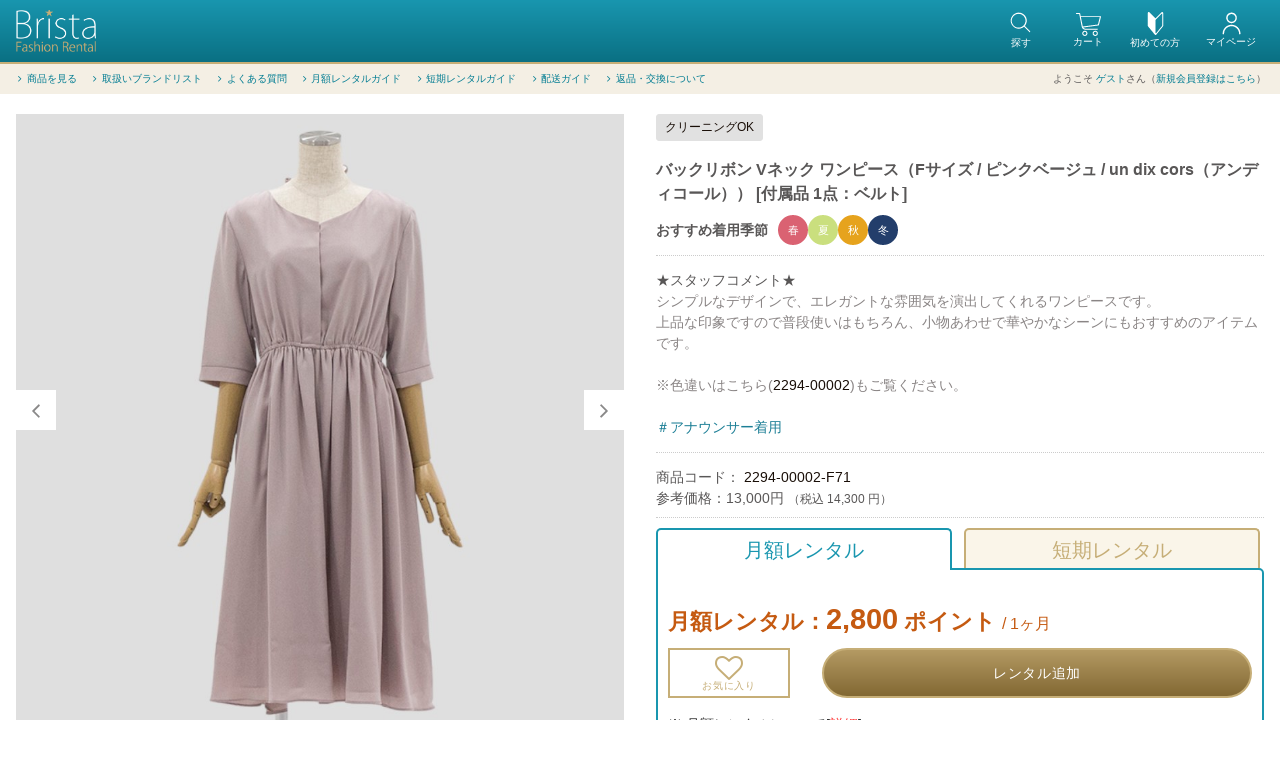

--- FILE ---
content_type: text/html; charset=UTF-8
request_url: https://www.brista.co/products/detail/5363?tab=2
body_size: 317243
content:
<!doctype html>
<html lang="ja">
<head>
<meta charset="utf-8">
<meta http-equiv="X-UA-Compatible" content="IE=edge">
<meta name="format-detection" content="telephone=no">
<meta name="sitelock-site-verification" content="7634" />
<title>バックリボン Vネック ワンピース（Fサイズ / ピンクベージュ / un dix cors（アンディコール）） [付属品 1点：ベルト] / 【公式】Brista（ブリスタ）-洋服サブスク・レンタル</title>
			<meta name="keywords" content="バックリボン Vネック ワンピース（Fサイズ / ピンクベージュ / un dix cors（アンディコール）） [付属品 1点：ベルト],ファッションレンタル,SALE,4000pt/月以下,ファッションレンタル,ワンピース,ドレス,レンタル,月額ファッションレンタル">
		<meta name="description" content="【【公式】Brista（ブリスタ）-洋服サブスク・レンタル】バックリボン Vネック ワンピース（Fサイズ / ピンクベージュ / un dix cors（アンディコール）） [付属品 1点：ベルト] / un dix cors（アンディコール）のワンピースをレンタル・ご購入ができます。">
                <meta name="viewport" content="width=device-width, initial-scale=1, user-scalable=yes">
<link rel="icon" href="/template/brista/img/common/favicon.ico">
<!-- Font Awesome CDN -->
<link href="https://maxcdn.bootstrapcdn.com/font-awesome/4.7.0/css/font-awesome.min.css" rel="stylesheet" integrity="sha384-wvfXpqpZZVQGK6TAh5PVlGOfQNHSoD2xbE+QkPxCAFlNEevoEH3Sl0sibVcOQVnN" crossorigin="anonymous">
<!-- CSS -->
<link rel="stylesheet" href="/template/brista/css/style.css?v=3.0.14&t=20260122041235">
<link rel="stylesheet" href="/template/brista/css/slick.css?v=3.0.14">
<link rel="stylesheet" href="/template/brista/css/default.css?v=3.0.14">
<!-- for original theme CSS -->

<script src="https://ajax.googleapis.com/ajax/libs/jquery/1.11.3/jquery.min.js"></script>
<script>window.jQuery || document.write('<script src="/template/brista/js/vendor/jquery-1.11.3.min.js?v=3.0.14"><\/script>')</script>

            <!-- ▼Adwordsコンバージョン -->
            <!-- Global site tag (gtag.js) - Google AdWords: 944252198 -->
<script async src="https://www.googletagmanager.com/gtag/js?id=AW-944252198"></script>
<script>
  window.dataLayer = window.dataLayer || [];
  function gtag(){dataLayer.push(arguments);}
  gtag('js', new Date());

  gtag('config', 'AW-944252198');
</script>


        <!-- ▲Adwordsコンバージョン -->
    <!-- ▼ヤフーコンバージョンタグ -->
            
        <!-- ▲ヤフーコンバージョンタグ -->
    <!-- ▼afbタグ（LP） -->
            <script>
if (!window.afblpcvLpConf) {
  window.afblpcvLpConf = [];
}
window.afblpcvLpConf.push({
  siteId: "81a8cd81"
});
</script>
<script src="https://t.afi-b.com/jslib/lpcv.js?cid=81a8cd81&pid=w96866" async="async"></script>
        <!-- ▲afbタグ（LP） -->
    <!-- ▼ホームアイコン -->
            <link rel="apple-touch-icon" sizes="180x180" href="/template/brista/img/icon/apple-touch-icon-180x180.png">
<link rel="icon" type="image/png" sizes="192x192" href="/template/brista/img/icon/android-touch-192x192.png">
<link rel="icon" type="image/png" sizes="128x128" href="/template/brista/img/icon/android-chrome-128x128.png">
        <!-- ▲ホームアイコン -->

    
<!-- Google Tag Manager -->
<script>(function(w,d,s,l,i){w[l]=w[l]||[];w[l].push({'gtm.start':
new Date().getTime(),event:'gtm.js'});var f=d.getElementsByTagName(s)[0],
j=d.createElement(s),dl=l!='dataLayer'?'&l='+l:'';j.async=true;j.src=
'https://www.googletagmanager.com/gtm.js?id='+i+dl;f.parentNode.insertBefore(j,f);
})(window,document,'script','dataLayer','GTM-N42LP28');</script>
<!-- End Google Tag Manager -->
<!-- Global site tag (gtag.js) - Google Analytics -->
<script async src="https://www.googletagmanager.com/gtag/js?id=UA-67071934-1"></script>
<script>
  window.dataLayer = window.dataLayer || [];
  function gtag(){dataLayer.push(arguments);}
  gtag('js', new Date());

  gtag('config', 'UA-67071934-1');
</script>
<!-- Google tag (gtag.js) -->
<script async src="https://www.googletagmanager.com/gtag/js?id=G-779LRS4QHB"></script>
<script>
  window.dataLayer = window.dataLayer || [];
  function gtag(){dataLayer.push(arguments);}
  gtag('js', new Date());

  gtag('config', 'G-779LRS4QHB');
</script>

<!-- Facebook Pixel Code -->
<script>
!function(f,b,e,v,n,t,s){if(f.fbq)return;n=f.fbq=function(){n.callMethod?
n.callMethod.apply(n,arguments):n.queue.push(arguments)};if(!f._fbq)f._fbq=n;
n.push=n;n.loaded=!0;n.version='2.0';n.queue=[];t=b.createElement(e);t.async=!0;
t.src=v;s=b.getElementsByTagName(e)[0];s.parentNode.insertBefore(t,s)}(window,
document,'script','https://connect.facebook.net/en_US/fbevents.js');
fbq('init', '1914549125533685');
fbq('track', 'PageView');
</script>
<noscript><img height="1" width="1" style="display:none"
src="https://www.facebook.com/tr?id=1914549125533685&ev=PageView&noscript=1"
/></noscript>
<!-- DO NOT MODIFY -->
<!-- End Facebook Pixel Code -->
<!-- User Heat Tag -->
<script type="text/javascript">
(function(add, cla){window['UserHeatTag']=cla;window[cla]=window[cla]||function(){(window[cla].q=window[cla].q||[]).push(arguments)},window[cla].l=1*new Date();var ul=document.createElement('script');var tag = document.getElementsByTagName('script')[0];ul.async=1;ul.src=add;tag.parentNode.insertBefore(ul,tag);})('//uh.nakanohito.jp/uhj2/uh.js', '_uhtracker');_uhtracker({id:'uhAA0FDu6S'});
</script>
<!-- End User Heat Tag -->
<!-- Clarity Tag -->
<script type="text/javascript">
    (function(c,l,a,r,i,t,y){
        c[a]=c[a]||function(){(c[a].q=c[a].q||[]).push(arguments)};
        t=l.createElement(r);t.async=1;t.src="https://www.clarity.ms/tag/"+i;
        y=l.getElementsByTagName(r)[0];y.parentNode.insertBefore(t,y);
    })(window, document, "clarity", "script", "ldc41rzrek");
</script>
<!-- End Clarity Tag -->
</head>
<body id="page_product_detail" class="product_page">
<div id="wrapper">
    <header id="header">
        <div class="container-fluid inner">
                                                            <!-- ▼ロゴ -->
            <h1 class="header_copy">バックリボン Vネック ワンピース（Fサイズ / ピンクベージュ / un dix cors（アンディコール）） [付属品 1点：ベルト]<br><br></h1>

<div class="header_logo_area">
    <div class="header_logo"><a href="https://www.brista.co/"><img src="/template/brista/img/common/logo.png" alt="【公式】Brista（ブリスタ）-洋服サブスク・レンタル"></a></div>
</div>
        <!-- ▲ロゴ -->
    <!-- ▼カゴの中 -->
                        <p class="clearfix header-beginner">
    <a href="/user_data/beginnerguide">
        <svg class="cb cb-beginner"><use xlink:href="#cb-beginner"></use></svg>
        <span class="icon_text">初めての方</span>
    </a>
</p>
<div id="cart_area" class="signout">
    <p class="clearfix cart-trigger">
        <a href="#cart">
            <svg class="cb cb-shopping-cart"><use xlink:href="#cb-shopping-cart" /></svg>
            <span class="icon_text">カート</span>
            <svg class="cb cb-close">
                <use xlink:href="#cb-close"/>
            </svg>
        </a>
</p>
    <div id="cart" class="cart">
        <div class="inner">
                                                <div class="cart_in_item_area">
                        </div>
                                        <div class="btn_area">
                    <div class="message">
                        <p class="errormsg bg-danger">
                            現在カート内に<br>商品はございません。
                        </p>
                    </div>
                </div>
                    </div>
    </div>
</div>
                <!-- ▲カゴの中 -->
    <!-- ▼ログイン -->
                        
    <style>
    @media screen and (min-width:768px){
        #cart_area p.cart-trigger{right: 0!important;}
        #header .header-beginner {
            position: absolute;
            right: 100px;
        }
        #cart_area p.cart-trigger {
            right: 50px !important;
        }
        .header_bottom_area {
            right: 230px !important;
        }
    }
    </style>

    <div id="member" class="member">
        <ul class="member_link clearfix">
            <li class="mypage">
                <a href="/mypage" title="マイページ">
                    <svg version="1.1" id="レイヤー_1" focusable="false"
	 xmlns="http://www.w3.org/2000/svg" xmlns:xlink="http://www.w3.org/1999/xlink" x="0px" y="0px" viewBox="0 0 19.5 24"
	 style="enable-background:new 0 0 19.5 24;" xml:space="preserve" class="cb cb-member iconsvg">
<path d="M17.7,22.5c-0.3,0-0.7-0.3-0.7-0.7c0-4-3.2-7.2-7.2-7.2s-7.2,3.2-7.2,7.2c0,0.3-0.3,0.7-0.7,0.7s-0.7-0.3-0.7-0.7
	c0-4.7,3.8-8.6,8.6-8.6s8.6,3.8,8.6,8.6C18.3,22.3,18,22.5,17.7,22.5z M9.8,11.7c-2.8,0-5.1-2.3-5.1-5.1s2.2-5.1,5.1-5.1
	s5.1,2.3,5.1,5.1S12.6,11.7,9.8,11.7z M9.8,2.9C7.7,2.9,6,4.6,6,6.6s1.7,3.8,3.8,3.8s3.8-1.7,3.8-3.8S11.8,2.9,9.8,2.9z"/>
</svg>
                    <span class="icon_text">マイページ</span>
                </a>
            </li>
                                    <li class="favorite sp">
                <a href="#" title="検索" data-toggle="modal" data-target="#searchModal">
                    <svg class="cb cb-search iconsvg"><use xlink:href="#cb-search" /></svg><span class="icon_text">探す</span>
                </a>
            </li>
        </ul>
    </div>

                <!-- ▲ログイン -->
    <!-- ▼商品検索 -->
                        <div class="drawer_block pc header_bottom_area">
<ul class="search_area">
	<li class="searchboxpc sp">
	    <div id="search" class="search">
	    	<h2 class="sp ttl_d">商品検索</h2>
	        <form method="get" id="searchform" action="/products/list">
	            <div class="search_inner">
	                <div class="input_search clearfix">
	                    <input type="search" id="name" name="name" maxlength="50" placeholder="キーワードから探す" class="form-control" />
	                    <button type="submit" class="bt_search">
	                        <svg class="cb cb-search"><use xlink:href="#cb-search" data-gtm-click="#探す" /></svg>
	                    </button>
	                </div>
	            </div>
	            <div class="extra-form">
	                	                    	                	                    	                	            </div>
	        </form>
	    </div>
	</li>
	<li class="pc">
		<div class="searchModal_btnarea" data-toggle="modal" data-target="#searchModal" >
		    <a href="javascript:void(0)"><svg class="cb cb-search iconsvg"><use xlink:href="#cb-search" /></svg><span class="icon_text">探す</span></a>
        </div>
	</li>
</ul>
</div>


<div class="haeder_nav_wrap_inner">
	<div class="haeder_nav_wrap_flex">
		<div class="pc drawer_block_row">
			<ul class="text_l drawer_in_menu">
				<li><a href="/products/list?category_id=1"><i class="fa fa-angle-right fa-fw" aria-hidden="true"></i>商品を見る</a></li>
				<!--<li><a href="/#step"><i class="fa fa-angle-right fa-fw" aria-hidden="true"></i>ご利用ステップ</a></li>
				<li><a href="/#plan"><i class="fa fa-angle-right fa-fw" aria-hidden="true"></i>ご利用プランについて</a></li>-->
				<li><a href="/user_data/brandlist"><i class="fa fa-angle-right fa-fw" aria-hidden="true"></i>取扱いブランドリスト</a></li>
				<li><a href="/help/faq"><i class="fa fa-angle-right fa-fw" aria-hidden="true"></i>よくある質問</a></li>
				<li><a href="/user_data/serviceguide"><i class="fa fa-angle-right fa-fw" aria-hidden="true"></i>月額レンタルガイド</a></li>
				<li><a href="/user_data/spotrental"><i class="fa fa-angle-right fa-fw" aria-hidden="true"></i>短期レンタルガイド</a></li>
				<li><a href="/user_data/shipping"><i class="fa fa-angle-right fa-fw" aria-hidden="true"></i>配送ガイド</a></li>
				<li><a href="/user_data/exchange_return"><i class="fa fa-angle-right fa-fw" aria-hidden="true"></i>返品・交換について</a></li>
				<!--li><a href="https://insta.brista.co/corporationplan" target="_blank"><i class="fa fa-angle-right fa-fw" aria-hidden="true"></i>法人でお考えの方へ</a></li-->
							</ul>
		</div>
		<ul class="welcome">
							<li>ようこそ <a href="/mypage">ゲスト</a>さん（<a href="/entry" target="_blank">新規会員登録はこちら</a>）</li>
					</ul>
	</div>
</div>
                <!-- ▲商品検索 -->

                                                    <p id="btn_menu"><a class="nav-trigger" href="#nav">メニュー<span></span></a></p>
        </div>
    </header>
    <div class="haeder_nav_wrap"></div>

    <div id="contents" class="theme_main_only">

        <div id="contents_top">
                                            </div>

        <div class="container-fluid inner">
                                    
            <div id="main">
                                                
                <div id="main_middle">
                    <link rel="stylesheet" href="/template/brista/js/lightbox/lightbox.css">
    
    <!-- ▼item_detail▼ -->
    <div id="item_detail">
        <div id="detail_wrap" class="row">
            <!--★画像★-->
            <div id="item_photo_area" class="col-sm-6">
                <div id="detail_image_box__slides">
                    <div class="slides">
                                                                                <div id="detail_image_box__item--1"><a href="/upload/save_image/2294/2294-00002-71_10_1.jpg" data-lightbox="roadtrip"><img src="/upload/save_image/2294/2294-00002-71_10_1.jpg" alt="バックリボン Vネック ワンピース（Fサイズ / ピンクベージュ / un dix cors（アンディコール）） [付属品 1点：ベルト]"></a></div>
                                                        <div id="detail_image_box__item--2"><a href="/upload/save_image/2294/2294-00002-71_10_2.jpg" data-lightbox="roadtrip"><img src="/upload/save_image/2294/2294-00002-71_10_2.jpg" alt="バックリボン Vネック ワンピース（Fサイズ / ピンクベージュ / un dix cors（アンディコール）） [付属品 1点：ベルト]"></a></div>
                                                        <div id="detail_image_box__item--3"><a href="/upload/save_image/2294/2294-00002-71_10_3.jpg" data-lightbox="roadtrip"><img src="/upload/save_image/2294/2294-00002-71_10_3.jpg" alt="バックリボン Vネック ワンピース（Fサイズ / ピンクベージュ / un dix cors（アンディコール）） [付属品 1点：ベルト]"></a></div>
                                                        <div id="detail_image_box__item--4"><a href="/upload/save_image/2294/2294-00002-71_10_4.jpg" data-lightbox="roadtrip"><img src="/upload/save_image/2294/2294-00002-71_10_4.jpg" alt="バックリボン Vネック ワンピース（Fサイズ / ピンクベージュ / un dix cors（アンディコール）） [付属品 1点：ベルト]"></a></div>
                                                        <div id="detail_image_box__item--5"><a href="/upload/save_image/2294/2294-00002-71_10_5.jpg" data-lightbox="roadtrip"><img src="/upload/save_image/2294/2294-00002-71_10_5.jpg" alt="バックリボン Vネック ワンピース（Fサイズ / ピンクベージュ / un dix cors（アンディコール）） [付属品 1点：ベルト]"></a></div>
                                                        <div id="detail_image_box__item--6"><a href="/upload/save_image/2294/2294-00002-71_10_6.jpg" data-lightbox="roadtrip"><img src="/upload/save_image/2294/2294-00002-71_10_6.jpg" alt="バックリボン Vネック ワンピース（Fサイズ / ピンクベージュ / un dix cors（アンディコール）） [付属品 1点：ベルト]"></a></div>
                                                                        </div>
                    <div class="slider-nav"></div>
                </div>
            <p>色味はトルソー画像でご確認ください。<br>※ご注意：パソコン環境によって、実際の色味と多少異なる場合がございます。</p>
            <!--p style="margin-top:10px;">※トルソー着用サイズは、Mサイズとなっております。（Mサイズがない商品の場合、商品サイズをご確認下さい）</p-->
            </div>

            <section id="item_detail_area" class="col-sm-6">

                                    <!--▼商品タグ-->
                    <div id="product_tag_box" class="product_tag">
                                                    <span id="product_tag_box__product_tag--4" class="product_tag_list">クリーニングOK</span>
                                            </div>
                    <!--▲商品タグ-->
                                <!--★商品名★-->
                <h3 id="detail_description_box__name" class="item_name_detail">バックリボン Vネック ワンピース（Fサイズ / ピンクベージュ / un dix cors（アンディコール）） [付属品 1点：ベルト]</h3>

                <!-- おすすめ着用季節 -->
                <p class="product_season"><span class="dec_tit">おすすめ着用季節</span>
                    <span id="product_season_spring" class="product_season_list spring1"><span class="dec_txt">春</span></span>
                    <span id="product_season_summer" class="product_season_list summer1"><span class="dec_txt">夏</span></span>
                    <span id="product_season_fall" class="product_season_list fall1"><span class="dec_txt">秋</span></span>
                    <span id="product_season_winter" class="product_season_list winter1"><span class="dec_txt">冬</span></span>
                </p>
                

                                <div id="detail_not_stock_box__comment" class="row">
                    <p class="col-xs-12">★スタッフコメント★<br><span class="dec_cmt_txt">シンプルなデザインで、エレガントな雰囲気を演出してくれるワンピースです。<br>上品な印象ですので普段使いはもちろん、小物あわせで華やかなシーンにもおすすめのアイテムです。<br />
<br>※色違いはこちら(<a href=https://www.brista.co/products/list?name=2294-00002&orderby=6">2294-00002</a>)もご覧ください。<br><br><a href="https://www.brista.co/products/list?name=%23アナウンサー着用" target="_blank" data-gtm-click="#アナウンサー着用"><font color="#1D7F96">＃アナウンサー着用</font></a></span></p>
                </div>

                <div id="detail_description_box__body" class="item_detail">

                                        <p id="detail_description_box__item_range_code" class="item_code">商品コード： <a href="https://www.brista.co/products/list?name=2294-00002&orderby=6"><span id="item_code_default">2294-00002-F71</span></a> </p>
                    
                                                                <p id="detail_description_box__normal_price" class="normal_price">参考価格：<span class="price01_default">13,000円</span> <span class="small">（税込 14,300 円）</span></p>
                                      
					
                    <form action="?tab=" method="post" id="form1" name="form1">
                        <!--▼買い物かご-->
                        <div id="detail_cart_box" class="cart_area rental_cart_box">
                                                                                                                                                                    <dl id="detail_cart_box__cart_quantity" class="quantity" style="display: none;">
                                        <dt>数量</dt>
                                        <dd>
                                            <input type="number" id="quantity" name="quantity" required="required" min="1" maxlength="1" class="form-control" value="1" />
                                            
                                        </dd>
                                    </dl>
                                                                                                                                                                  <div class="product_tab__select01">
                                            <p class="product_tab select01_tab active">月額レンタル</p>
                                            <p class="product_tab select02_tab"><a href="https://www.brista.co/products/detail/5363?tab=1">短期レンタル</a></p>

                                                                                        <p id="detail_description_box__sale_price" class="sale_price text-primary">月額レンタル：<span class="price02_default">2,800</span> ポイント <span class="small">/ 1ヶ月</span></p>
                                            <div id="detail_cart_box__button_area" class="btn_area row">
                                                                                                    <ul id="detail_cart_box__favorite_button" class="col-xs-3">
                                                                                                                    <li class="btn-favorite"><button type="button" id="favorite" class="btn btn-info btn-block prevention-btn prevention-mask"><i class="fa fa-heart-o fa-2x" aria-hidden="true"></i><span>お気に入り</span></button></li>
                                                                                                            </ul>
                                                                                                <ul id="detail_cart_box__insert_button" class="col-xs-9">
                                                                                                            <li class=""><button type="button" id="add-cart" class="btn btn-primary btn-block prevention-btn prevention-mask">レンタル追加</button></li>
                                                                                                    </ul>
                                            </div>
<!--div class="font14 txt_attention">※ 営業日午前9時までの注文で即日発送（土日祝除く）</div-->
<div class="font14 txt_attention">※ 月額レンタルについて[<a href="/user_data/serviceguide" class="delivery_fee_list_link" target="_blank">詳細</a>]</div>
                                                                                                                                                                                </div>                                                                                        
                        <!--月額レンタルの流れ-->
            <div class="rental-container">
                <div class="rental-header">月額レンタルは 30日間レンタルできます</div>
                <div class="rental-steps">
                    <div class="step">
                        <strong>発送日</strong>
                    </div>
                    <div class="arrow">▶</div>
                    <div class="step">
                        <strong>発送日<br class="sp">翌日</strong><br><small>1日目</small>
                    </div>
                    <div class="arrow">▶</div>
                    <div class="step">
                        <strong><span style="color: #d40000;">利用<br class="sp">期間</span></strong>
                    </div>
                    <div class="arrow">▶</div>
                    <div class="step">
                        <strong>返却日</strong><br><small>30日目</small>
                    </div>
                </div>
                <div class="note">＊営業日<span>午前9時</span>までの注文で即日発送（土日祝除く）<br>
                    ＊レンタル期間は<span>発送日翌日を1日目</span>として計算します。<br>
                    ＊返却日は、お客様が運送会社やコンビニに商品をお渡しいただく日です。<br>
                    ＊返却日までに引き渡しをお願いします（当社必着日ではございません）。
                </div>
            </div>
            <!--月額レンタルの流れ-->
            


                                                    <!--▲買い物かご-->
                        <div style="display: none;"><div style="display: none"><input type="hidden" id="mode" name="mode" /></div><div style="display: none"><input type="hidden" id="product_id" name="product_id" value="5363" /></div><div style="display: none"><input type="hidden" id="product_class_id" name="product_class_id" value="11536" /></div><div style="display: none"><input type="hidden" id="_token" name="_token" value="6dBQ5lTrfirmIpGt-6WgSERqbhJgQ-Ozfc_Z7Wagj8k" /></div></div>
                        </div>
                    </form>

                    
                                        <p id="detail_not_stock_box__description_detail" class="item_comment"></p>

                    <div class="detail_size">
                    <div class="row">
	                    <div class="col-xs-6">
		                    		                    <table class="table">
			                    <tr>
				                    <th colspan="2" class="text_c">商品サイズ</th>
			                    </tr>
			                    <tr>
				                    <th class="active">身幅</th>
				                    <td class="text_r">44.0cm</td>
			                    </tr>
			                    <tr>
				                    <th class="active">ウエスト幅</th>
				                    <td class="text_r">32.0cm</td>
			                    </tr>
			                    <tr>
				                    <th class="active">ヒップ幅</th>
				                    <td class="text_r">フリー</td>
			                    </tr>
			                    <tr>
				                    <th class="active">総丈</th>
				                    <td class="text_r">103.0cm</td>
			                    </tr>
                                <tr>
                                    <th class="active" width="50%">肩幅</th>
                                    <td class="text_r">40.0cm</td>
                                </tr>
                                <tr>
                                    <th class="active">袖丈</th>
                                    <td class="text_r">-</td>
                                </tr>
			                    <tr>
				                    <th class="active">後ろ丈</th>
				                    <td class="text_r">-</td>
			                    </tr>
			                    <tr>
				                    <th class="active">裄丈</th>
				                    <td class="text_r">-</td>
			                    </tr>
                                <tr>
                                    <th class="active">股下</th>
                                    <td class="text_r">-</td>
                                </tr>
                                <tr>
                                    <th class="active">詳細サイズ</th>
                                    <td class="text_r"></td>
                                </tr>
		                    </table>
	                    	                    </div>
                                                	                    <div class="col-xs-6">
		                    <table class="table">
			                    <tr>
				                    <th colspan="2" class="text_c">お気に入りサイズ</th>
			                    </tr>
			                    <tr>
			                        <th class="active" width="50%">身幅</th>
				                    <td class="text_r">-</td>
			                    </tr>
			                    <tr>
			                        <th class="active">ウエスト幅</th>
				                    <td class="text_r">-</td>
			                    </tr>
			                    <tr>
			                        <th class="active">ヒップ幅</th>
				                    <td class="text_r">-</td>
			                    </tr>
			                    <tr>
			                        <th class="active">総丈</th>
				                    <td class="text_r">-</td>
			                    </tr>
		                    </table>
		                    <p class="link-info"><a href="/mypage/change">マイページ</a>より、レンタルされたお気に入りの商品のサイズをご登録をいただくと、サイズ比較ができます。</p>
	                    </div>
                    </div>

                    <div class="mb20 dec_txt">
                        <div class="mb10">
※詳細サイズの単位はすべて(cm)になっております。<br>
                            ※採寸は、平置き採寸をしております。<br>
                            ※身幅、ウエストは（上記サイズ×2）- (3～4㎝)<br>
                            　ヒップは（上記サイズ×2）- (5～10㎝)<br>
                            　がヌード寸法の目安となります。<br>
                            ※ブランド表記サイズとは異なりますのでご注意ください。
                        </div>
												<div class="">
	                        <div id="size_guide_open" class="btn btn-default"><a href="/user_data/sizeguide" target="_blank">サイズガイド・スカート丈目安</a></div>
						</div>

                    </div>

                    </div>
                                        <table class="table">
	                    <tr>
		                    <th class="active" width="30%">ポケット</th>
		                    <td>なし</td>
	                    </tr>
	                    <tr>
		                    <th class="active">裏地</th>
		                    <td>あり</td>
	                    </tr>
	                    <tr>
		                    <th class="active">伸縮性</th>
		                    <td>なし</td>
	                    </tr>
	                    <tr>
		                    <th class="active">透け感</th>
		                    <td>なし</td>
	                    </tr>
	                    <tr>
		                    <th class="active">素材</th>
		                    <td>ポリエステル100%</td>
	                    </tr>
	                </table>
	                <table class="table">
	                    <tr>
		                    <th class="active" width="30%">ブランド</th>
		                    <td>un dix cors（アンディコール）</td>
	                    </tr>
	                    <tr>
		                    <th class="active">ブランド表示カラー</th>
		                    <td>ピンクベージュ</td>
	                    </tr>
	                    <tr>
		                    <th class="active">ブランド表示サイズ</th>
		                    <td>F</td>
	                    </tr>
	                    </table>

                                        <div id="relative_category_box" class="relative_cat">
                        <p>関連カテゴリ</p>
                                                                                    <ol id="relative_category_box__relative_category--5363_1">
                                                                    </ol>
                                                                                                                <ol id="relative_category_box__relative_category--5363_2">
                                                                    </ol>
                                                                                                                <ol id="relative_category_box__relative_category--5363_3">
                                                                    </ol>
                                                                                                                <ol id="relative_category_box__relative_category--5363_4">
                                                                    </ol>
                                                                                                                <ol id="relative_category_box__relative_category--5363_5">
                                                                    </ol>
                                                                                                                <ol id="relative_category_box__relative_category--5363_6">
                                                                    </ol>
                                                                                                                <ol id="relative_category_box__relative_category--5363_7">
                                                                    </ol>
                                                                                                                <ol id="relative_category_box__relative_category--5363_8">
                                                                                                                        <li><a id="relative_category_box__relative_category--5363_8_1" href="https://www.brista.co/products/list?category_id=1">ファッションレンタル</a></li>
                                                                                    <li><a id="relative_category_box__relative_category--5363_8_2" href="https://www.brista.co/products/list?category_id=2">シーン（場面）から選ぶ</a></li>
                                                                                    <li><a id="relative_category_box__relative_category--5363_8_8" href="https://www.brista.co/products/list?category_id=8">セミナー参加</a></li>
                                                                                                            </ol>
                                                                                                                <ol id="relative_category_box__relative_category--5363_9">
                                                                                                                        <li><a id="relative_category_box__relative_category--5363_9_1" href="https://www.brista.co/products/list?category_id=1">ファッションレンタル</a></li>
                                                                                    <li><a id="relative_category_box__relative_category--5363_9_2" href="https://www.brista.co/products/list?category_id=2">シーン（場面）から選ぶ</a></li>
                                                                                    <li><a id="relative_category_box__relative_category--5363_9_13" href="https://www.brista.co/products/list?category_id=13">デイリー</a></li>
                                                                                                            </ol>
                                                                                                                <ol id="relative_category_box__relative_category--5363_10">
                                                                                                                        <li><a id="relative_category_box__relative_category--5363_10_1" href="https://www.brista.co/products/list?category_id=1">ファッションレンタル</a></li>
                                                                                    <li><a id="relative_category_box__relative_category--5363_10_4" href="https://www.brista.co/products/list?category_id=4">デザインから選ぶ</a></li>
                                                                                    <li><a id="relative_category_box__relative_category--5363_10_25" href="https://www.brista.co/products/list?category_id=25">フレア</a></li>
                                                                                                            </ol>
                                                                                                                <ol id="relative_category_box__relative_category--5363_11">
                                                                                                                        <li><a id="relative_category_box__relative_category--5363_11_1" href="https://www.brista.co/products/list?category_id=1">ファッションレンタル</a></li>
                                                                                    <li><a id="relative_category_box__relative_category--5363_11_5" href="https://www.brista.co/products/list?category_id=5">色から選ぶ</a></li>
                                                                                    <li><a id="relative_category_box__relative_category--5363_11_45" href="https://www.brista.co/products/list?category_id=45">ピンク</a></li>
                                                                                                            </ol>
                                                                                                                <ol id="relative_category_box__relative_category--5363_12">
                                                                                                                        <li><a id="relative_category_box__relative_category--5363_12_1" href="https://www.brista.co/products/list?category_id=1">ファッションレンタル</a></li>
                                                                                    <li><a id="relative_category_box__relative_category--5363_12_6" href="https://www.brista.co/products/list?category_id=6">丈から選ぶ</a></li>
                                                                                    <li><a id="relative_category_box__relative_category--5363_12_53" href="https://www.brista.co/products/list?category_id=53">ひざ下(着丈96-115cm)</a></li>
                                                                                                            </ol>
                                                                                                                <ol id="relative_category_box__relative_category--5363_13">
                                                                    </ol>
                                                                                                                <ol id="relative_category_box__relative_category--5363_14">
                                                                                                                        <li><a id="relative_category_box__relative_category--5363_14_1" href="https://www.brista.co/products/list?category_id=1">ファッションレンタル</a></li>
                                                                                    <li><a id="relative_category_box__relative_category--5363_14_4" href="https://www.brista.co/products/list?category_id=4">デザインから選ぶ</a></li>
                                                                                    <li><a id="relative_category_box__relative_category--5363_14_270" href="https://www.brista.co/products/list?category_id=270">無地</a></li>
                                                                                                            </ol>
                                                                                                                <ol id="relative_category_box__relative_category--5363_15">
                                                                                                                        <li><a id="relative_category_box__relative_category--5363_15_1" href="https://www.brista.co/products/list?category_id=1">ファッションレンタル</a></li>
                                                                                    <li><a id="relative_category_box__relative_category--5363_15_3" href="https://www.brista.co/products/list?category_id=3">サイズから選ぶ</a></li>
                                                                                    <li><a id="relative_category_box__relative_category--5363_15_273" href="https://www.brista.co/products/list?category_id=273">Fサイズ</a></li>
                                                                                                            </ol>
                                                                                                                <ol id="relative_category_box__relative_category--5363_16">
                                                                    </ol>
                                                                                                                <ol id="relative_category_box__relative_category--5363_17">
                                                                                                                        <li><a id="relative_category_box__relative_category--5363_17_1" href="https://www.brista.co/products/list?category_id=1">ファッションレンタル</a></li>
                                                                                    <li><a id="relative_category_box__relative_category--5363_17_342" href="https://www.brista.co/products/list?category_id=342">袖丈から選ぶ</a></li>
                                                                                    <li><a id="relative_category_box__relative_category--5363_17_346" href="https://www.brista.co/products/list?category_id=346">五分袖</a></li>
                                                                                                            </ol>
                                                                                                                <ol id="relative_category_box__relative_category--5363_18">
                                                                    </ol>
                                                                                                                <ol id="relative_category_box__relative_category--5363_19">
                                                                                                                        <li><a id="relative_category_box__relative_category--5363_19_1" href="https://www.brista.co/products/list?category_id=1">ファッションレンタル</a></li>
                                                                                    <li><a id="relative_category_box__relative_category--5363_19_349" href="https://www.brista.co/products/list?category_id=349">種類から選ぶ</a></li>
                                                                                    <li><a id="relative_category_box__relative_category--5363_19_353" href="https://www.brista.co/products/list?category_id=353">ワンピース</a></li>
                                                                                                            </ol>
                                                                                                                <ol id="relative_category_box__relative_category--5363_20">
                                                                                                                        <li><a id="relative_category_box__relative_category--5363_20_1" href="https://www.brista.co/products/list?category_id=1">ファッションレンタル</a></li>
                                                                                    <li><a id="relative_category_box__relative_category--5363_20_7" href="https://www.brista.co/products/list?category_id=7">ブランドから選ぶ</a></li>
                                                                                    <li><a id="relative_category_box__relative_category--5363_20_59" href="https://www.brista.co/products/list?category_id=59">ブランド　U･V･W･X･Y･Z</a></li>
                                                                                    <li><a id="relative_category_box__relative_category--5363_20_397" href="https://www.brista.co/products/list?category_id=397">un dix cors（アンディコール）</a></li>
                                                                                                            </ol>
                                                                                                                <ol id="relative_category_box__relative_category--5363_21">
                                                                    </ol>
                                                                                                                <ol id="relative_category_box__relative_category--5363_22">
                                                                                                                        <li><a id="relative_category_box__relative_category--5363_22_1" href="https://www.brista.co/products/list?category_id=1">ファッションレンタル</a></li>
                                                                                    <li><a id="relative_category_box__relative_category--5363_22_455" href="https://www.brista.co/products/list?category_id=455">季節から選ぶ</a></li>
                                                                                    <li><a id="relative_category_box__relative_category--5363_22_456" href="https://www.brista.co/products/list?category_id=456">春</a></li>
                                                                                                            </ol>
                                                                                                                <ol id="relative_category_box__relative_category--5363_23">
                                                                                                                        <li><a id="relative_category_box__relative_category--5363_23_1" href="https://www.brista.co/products/list?category_id=1">ファッションレンタル</a></li>
                                                                                    <li><a id="relative_category_box__relative_category--5363_23_455" href="https://www.brista.co/products/list?category_id=455">季節から選ぶ</a></li>
                                                                                    <li><a id="relative_category_box__relative_category--5363_23_457" href="https://www.brista.co/products/list?category_id=457">夏</a></li>
                                                                                                            </ol>
                                                                                                                <ol id="relative_category_box__relative_category--5363_24">
                                                                                                                        <li><a id="relative_category_box__relative_category--5363_24_1" href="https://www.brista.co/products/list?category_id=1">ファッションレンタル</a></li>
                                                                                    <li><a id="relative_category_box__relative_category--5363_24_455" href="https://www.brista.co/products/list?category_id=455">季節から選ぶ</a></li>
                                                                                    <li><a id="relative_category_box__relative_category--5363_24_458" href="https://www.brista.co/products/list?category_id=458">秋</a></li>
                                                                                                            </ol>
                                                                                                                <ol id="relative_category_box__relative_category--5363_25">
                                                                                                                        <li><a id="relative_category_box__relative_category--5363_25_1" href="https://www.brista.co/products/list?category_id=1">ファッションレンタル</a></li>
                                                                                    <li><a id="relative_category_box__relative_category--5363_25_455" href="https://www.brista.co/products/list?category_id=455">季節から選ぶ</a></li>
                                                                                    <li><a id="relative_category_box__relative_category--5363_25_459" href="https://www.brista.co/products/list?category_id=459">冬</a></li>
                                                                                                            </ol>
                                                                                                                <ol id="relative_category_box__relative_category--5363_26">
                                                                    </ol>
                                                                                                                <ol id="relative_category_box__relative_category--5363_27">
                                                                                                                        <li><a id="relative_category_box__relative_category--5363_27_1" href="https://www.brista.co/products/list?category_id=1">ファッションレンタル</a></li>
                                                                                    <li><a id="relative_category_box__relative_category--5363_27_530" href="https://www.brista.co/products/list?category_id=530">骨格タイプから選ぶ</a></li>
                                                                                    <li><a id="relative_category_box__relative_category--5363_27_533" href="https://www.brista.co/products/list?category_id=533">骨格ウェーブ</a></li>
                                                                                                            </ol>
                                                                                                                <ol id="relative_category_box__relative_category--5363_28">
                                                                    </ol>
                                                                                                                <ol id="relative_category_box__relative_category--5363_29">
                                                                                                                        <li><a id="relative_category_box__relative_category--5363_29_1" href="https://www.brista.co/products/list?category_id=1">ファッションレンタル</a></li>
                                                                                    <li><a id="relative_category_box__relative_category--5363_29_550" href="https://www.brista.co/products/list?category_id=550">テイストから選ぶ</a></li>
                                                                                    <li><a id="relative_category_box__relative_category--5363_29_578" href="https://www.brista.co/products/list?category_id=578">yosoyuki-よそゆき</a></li>
                                                                                                            </ol>
                                                                                                                <ol id="relative_category_box__relative_category--5363_30">
                                                                                                                        <li><a id="relative_category_box__relative_category--5363_30_1" href="https://www.brista.co/products/list?category_id=1">ファッションレンタル</a></li>
                                                                                    <li><a id="relative_category_box__relative_category--5363_30_617" href="https://www.brista.co/products/list?category_id=617">【クリーニングOK】</a></li>
                                                                                                            </ol>
                                                                                                                <ol id="relative_category_box__relative_category--5363_31">
                                                                    </ol>
                                                                                                                <ol id="relative_category_box__relative_category--5363_32">
                                                                                                                        <li><a id="relative_category_box__relative_category--5363_32_1" href="https://www.brista.co/products/list?category_id=1">ファッションレンタル</a></li>
                                                                                    <li><a id="relative_category_box__relative_category--5363_32_632" href="https://www.brista.co/products/list?category_id=632">SALE</a></li>
                                                                                    <li><a id="relative_category_box__relative_category--5363_32_669" href="https://www.brista.co/products/list?category_id=669">4000pt/月以下</a></li>
                                                                                                            </ol>
                                                                        </div>
                    
                    			        			        <div id="sub_area" class="row">
			            <div class="col-sm-12">
			                <div id="detail_free_box__freearea" class="freearea"><div class="itemdetailimg"><img src="https://www.brista.co/upload/save_image/2294/2294-00002-71_10_1.jpg" width="100%" ><br><img src="https://www.brista.co/upload/save_image/2294/2294-00002-71_10_2.jpg" width="100%" ><br><img src="https://www.brista.co/upload/save_image/2294/2294-00002-71_10_3.jpg" width="100%" ><br><img src="https://www.brista.co/upload/save_image/2294/2294-00002-71_10_4.jpg" width="100%" ><br><img src="https://www.brista.co/upload/save_image/2294/2294-00002-71_10_5.jpg" width="100%" ><br><img src="https://www.brista.co/upload/save_image/2294/2294-00002-71_10_6.jpg" width="100%" ><br></div></div>
			            </div>
			        </div>
			        

<style type="text/css">
    #show_more {display: none;}
    #show_more_btn {
        text-decoration: underline;

    }
    .arrow_u {
        position: relative;
        display: inline-block;
        padding-left: 17px;
        color: #333;
        text-decoration: none;
    }
    .arrow_u:before {
        content: '';
        width: 8px;
        height: 8px;
        border: 0;
        border-bottom: solid 2px #333;
        border-right: solid 2px #333;
        position: absolute;
        top: 50%;
        left: 0;
        margin-top: -6px;
        transform: rotate(45deg);
    }

    #product_review_area {
        border-top: 1px solid #E8E8E8;
        padding-bottom: 0;
    }
    #product_review_area dl dt {
        padding: 16px 0;
        cursor: pointer;
    }
    #product_review_area dl dt.active .cb {
        transform: rotate(180deg);
    }
    #product_review_area dl dt .cb {
        position: absolute;
        right: 16px;
        top: 17px;
    }
    #product_review_area dl dd {
        padding-bottom: 0;
    }
    #product_review_area .review_btn {
        padding: 16px 0 0;
        text-align: center;
    }
    #product_review_area .review_btn a {
        margin: 0 auto;
        padding: 16px;
        width: 100%;
    }
    #product_review_area .review_list {
        padding: 8px 0;
    }
    #product_review_area .review_list li.list {
        padding: 16px;
    }
    #product_review_area .review_list p {
        margin: 0px 0;
    }
    #product_review_area .review_list .review_date {
        font-weight: bold;
    }
    #product_review_area .recommend_average {
        margin-left: 16px;
        color: #DE5D50;
    }
    #product_review_area .review_list .recommend_level {
        margin-left: 16px;
        color: #DE5D50;
    }
    #product_review_area .review_list .recommend_level.noname {
        margin-left: 0;
    }
    #product_review_area .review_list .recommend_name {
        margin-bottom: 10px;
    }
    
    @media only screen and (min-width: 768px) {
        #product_review_area {
            border-top: none;
            padding-bottom: 16px;
        }
        #product_review_area dl dt {
            padding: 16px;
        }
        #product_review_area dl dt .cb {
            position: absolute;
            right: 32px;
            top: 24px;
            font-size: 16px;
            font-size: 1.6rem;
        }
        #product_review_area dl dd {
            display: block;
            padding: 0 16px 0;
        }
        #product_review_area .review_btn {
            padding: 16px 0 0;
            text-align: center;
        }
        #product_review_area .review_btn a {
            width: auto;
            min-width: 350px;
        }
        #product_review_area .review_list li.list {
            padding: 16px;
        }
        #product_review_area .review_list p {
            margin: 0px 0;
        }
    }
</style>

<!--▼レビューエリア-->
<div id="product_review_area" class="row">
    <div class="col-sm-10 col-sm-offset-1">
        <div class="">
            <dl>
                                
                <dt class="heading02 sp">
                    レビュー一覧

                                    </dt>

                <dt class="heading02 pc active">
                    <span>レビュー一覧</span>
                    
                    
                </dt>
                <dd>
                                            <ul class="review_list">
                                                                                            <li class="list">
                                    <p class="review_date">
                                        
                                        <!--投稿者-->
                                                                                    <!--星の数-->
                                                                                                                                    <span class="recommend_level noname">
                                                        ★★☆☆☆

                                            </span>
                                                                            </p>
                                    
                                                                      
                                                                            <p>利用シーン：
                                                                                    通勤
                                                                                                                            </p>
                                    
                                    <!--レビューコメント-->
                                    <p>色はいいのですがデザインは微妙です。ちょっと胸元がダブつく感じがしました。ストール巻いたりしてなんとなく着ましたが、甘い感じのテイストが好きな方にはいいと思います。</p>
                                </li>
                                                                                                                            <li class="list">
                                    <p class="review_date">
                                        
                                        <!--投稿者-->
                                                                                    <!--星の数-->
                                                                                                                                    <span class="recommend_level noname">
                                                        ★☆☆☆☆

                                            </span>
                                                                            </p>
                                    
                                                                      
                                                                            <p>利用シーン：
                                                                                    通勤
                                                                                                                            </p>
                                    
                                    <!--レビューコメント-->
                                    <p>152センチ、普通<br />
Fサイズの為、身長が低いと大きすぎてダボッとした印象でした。<br />
黒の太めのベルトを合わせ一度だけ着ましたが、再レンタルはしません。</p>
                                </li>
                                                                                                                            <li class="list">
                                    <p class="review_date">
                                        
                                        <!--投稿者-->
                                                                                    <!--星の数-->
                                                                                                                                    <span class="recommend_level noname">
                                                        ★★★★☆

                                            </span>
                                                                            </p>
                                    
                                                                      
                                                                            <p>利用シーン：
                                                                                    通勤
                                                                                                                            </p>
                                    
                                    <!--レビューコメント-->
                                    <p>グレーがかったピンクで落ち着いた印象のワンピース。少し青みがかっているのでイエベの私には少し暗い感じがしました。</p>
                                </li>
                                                                                    </ul>
                                    </dd>
            </dl>
                    </div>
        <div class="review_btn">
                            <a href="" class="btn btn-info" disabled="disabled">レビューを書く</a>
                <p class="text_c red">投稿にはログインが必要です<br>レビューを投稿すると<br>「100ポイント」プレゼント！（プラン会員のみ）</p>
                    </div>
    </div>
</div>
<!-- ▲レビューエリア -->



                </div>
                <!-- /.item_detail -->

            </section>
            <!--詳細ここまで-->
        </div>


    </div>
    <!-- ▲item_detail▲ -->
                </div>

                                                    <div id="main_bottom">
                            <!-- ▼最近チェックした商品 -->
                        
<!--最近チェックした商品-->

                <!-- ▲最近チェックした商品 -->
    <!-- ▼おすすめ商品グループ4 -->
                        <!-- ▼item_list▼ -->
<style>
.pickup_item .item_price {    color: #0070c0;    font-size: 14px;}
.pickup_item{margin-bottom:15px;}
</style>
<div id="recommend_group_item_list_1">
    <h2 class="head_ling01"><span>【販売商品】</span></h2>
    <div class="row item-sliders">
                    <div class="col-sm-3 col-xs-6">
                <div class="pickup_item">
                    <a href="https://www.brista.co/products/detail/8915">
                        <div class="item_photo"><img src="/upload/save_image/2357/2357-00050-41_10_1.jpg"></div>
                        <p class="item_comment">【SALE】エスニックペイズリースカーフ（Fサイズ / ネイビー / COOCO（クーコ））
2357-00050-F41</p>

                        <dl>
                            <dt class="item_name">【SALE】エスニックペイズリースカーフ（Fサイズ / ネイビー / COOCO（クーコ））</dt>
                            <dd class="item_price_Rec4">
                                                                    2,000 ポイント
                                                            </dd>
                        </dl>
                    </a>
                </div>
            </div>
                    <div class="col-sm-3 col-xs-6">
                <div class="pickup_item">
                    <a href="https://www.brista.co/products/detail/8912">
                        <div class="item_photo"><img src="/upload/save_image/2357/2357-00050-02_10_1.jpg"></div>
                        <p class="item_comment">2357-00050-F02</p>

                        <dl>
                            <dt class="item_name">【SALE】エスニックペイズリースカーフ（Fサイズ / ベージュ / COOCO（クーコ））</dt>
                            <dd class="item_price_Rec4">
                                                                    2,000 ポイント
                                                            </dd>
                        </dl>
                    </a>
                </div>
            </div>
                    <div class="col-sm-3 col-xs-6">
                <div class="pickup_item">
                    <a href="https://www.brista.co/products/detail/8914">
                        <div class="item_photo"><img src="/upload/save_image/2357/2357-00050-30_10_1.jpg"></div>
                        <p class="item_comment">2357-00050-F30</p>

                        <dl>
                            <dt class="item_name">【SALE】エスニックペイズリースカーフ（Fサイズ / グリーン / COOCO（クーコ））</dt>
                            <dd class="item_price_Rec4">
                                                                    2,000 ポイント
                                                            </dd>
                        </dl>
                    </a>
                </div>
            </div>
                    <div class="col-sm-3 col-xs-6">
                <div class="pickup_item">
                    <a href="https://www.brista.co/products/detail/8913">
                        <div class="item_photo"><img src="/upload/save_image/2357/2357-00050-70_10_1.jpg"></div>
                        <p class="item_comment">2357-00050-F70</p>

                        <dl>
                            <dt class="item_name">【SALE】エスニックペイズリースカーフ（Fサイズ / レッド / COOCO（クーコ））</dt>
                            <dd class="item_price_Rec4">
                                                                    2,000 ポイント
                                                            </dd>
                        </dl>
                    </a>
                </div>
            </div>
                    <div class="col-sm-3 col-xs-6">
                <div class="pickup_item">
                    <a href="https://www.brista.co/products/detail/8416">
                        <div class="item_photo"><img src="/upload/save_image/2310/2310-00004-10_10_1.jpg"></div>
                        <p class="item_comment">ペチコート（Fサイズ / ブラック・ネイビー系 / Brista（ブリスタ））</p>

                        <dl>
                            <dt class="item_name">ペチコート（Fサイズ / ブラック・ネイビー系 / Brista（ブリスタ））</dt>
                            <dd class="item_price_Rec4">
                                                                    300 ポイント
                                                            </dd>
                        </dl>
                    </a>
                </div>
            </div>
                    <div class="col-sm-3 col-xs-6">
                <div class="pickup_item">
                    <a href="https://www.brista.co/products/detail/10730">
                        <div class="item_photo"><img src="/upload/save_image/2376/2376-00017-99_10_1.jpg"></div>
                        <p class="item_comment">2376-00017-M99</p>

                        <dl>
                            <dt class="item_name">ストッキング-Natural-（Mサイズ / ヌードベージュ / SABRINA（サブリナ））</dt>
                            <dd class="item_price_Rec4">
                                                                    600 ポイント
                                                            </dd>
                        </dl>
                    </a>
                </div>
            </div>
            </div>
</div>
<!-- ▲item_list▲ -->
                <!-- ▲おすすめ商品グループ4 -->
    <!-- ▼【トップ】カテゴリバナー -->
            <script type="text/javascript">
$(document).ready(function(){
	$('.footer_category_nav > li.cat_1 > ul').show();
	$('.footer_category_nav .toggle').click(function(){
		$(this).parent().toggleClass('open');
		$(this).next().slideToggle();
		return false;
	});
});
</script>

<div class="sp">
<h2 class="head_ling01"><span>Category</span></h2>
<div class="cate2_link_area pc">
	<div class="cate2_link"><a href="/products/list?category_id=3" class="cate2_icon1">サイズで探す</a></div>
	<div class="cate2_link"><a href="/products/list?category_id=455" class="cate2_icon10">季節から選ぶ</a></div>
	<div class="cate2_link"><a href="/products/list?category_id=5" class="cate2_icon5">色から選ぶ</a></div>
	<div class="cate2_link"><a href="/products/list?category_id=4" class="cate2_icon4">デザインから選ぶ</a></div>
	<div class="cate2_link"><a href="/products/list?category_id=342" class="cate2_icon8">袖丈から選ぶ</a></div>
	<div class="cate2_link"><a href="/products/list?category_id=6" class="cate2_icon2">丈から選ぶ</a></div>
	<div class="cate2_link"><a href="/products/list?category_id=2" class="cate2_icon3">場面(シーン)で探す</a></div>
	<div class="cate2_link"><a href="/products/list?category_id=7" class="cate2_icon6">ブランドから選ぶ</a></div>
</div>

<div class="sp">
<ul class="footer_category_nav clearfix">
<li class="cat cat_1 has-child">
	<ul>
        <li class="cat cat_2 has-child">
        <a href="#" class="toggle child-arrow cate2_icon9">種類から選ぶ</a>
        <ul>
			<li class="cat cat_353"><a href="/products/list?category_id=353">ワンピース</a></li>
			<li class="cat cat_351"><a href="/products/list?category_id=351">ジャケット</a></li>
			<li class="cat cat_663"><a href="/products/list?category_id=663">スーツ</a></li>
			<li class="cat cat_463"><a href="/products/list?category_id=463">セットアイテム</a></li>
			<li class="cat cat_627"><a href="/products/list?category_id=627">トップス</a></li>
			<li class="cat cat_628"><a href="/products/list?category_id=628">ボトムス</a></li>
			<li class="cat cat_352"><a href="/products/list?category_id=352">オールインワン</a></li>
			<li class="cat cat_639"><a href="/products/list?category_id=639">カーディガン・ベスト</a></li>
			<li class="cat cat_640"><a href="/products/list?category_id=640">コート</a></li>
			<li class="cat cat_641"><a href="/products/list?category_id=641">すべてのアウター</a></li>
			<li class="cat cat_472"><a href="/products/list?category_id=472">バッグ</a></li>
			<li class="cat cat_350"><a href="/products/list?category_id=350">ストール・ボレロ</a></li>
			<li class="cat cat_473"><a href="/products/list?category_id=473">パンスト・小物他</a></li>
        </ul>
    </li>
		<li class="cat has-child">
				<a href="#" class="toggle child-arrow cate2_icon1">サイズから選ぶ</a>
		<ul>
			<li class="cat"><a href="/products/list?category_id=16">XSサイズ</a></li>
			<li class="cat"><a href="/products/list?category_id=17">Sサイズ</a></li>
			<li class="cat"><a href="/products/list?category_id=18">Mサイズ</a></li>
			<li class="cat"><a href="/products/list?category_id=19">Lサイズ</a></li>
			<li class="cat"><a href="/products/list?category_id=269">XLサイズ</a></li>
			<li class="cat"><a href="/products/list?category_id=273">Fサイズ</a></li>
		</ul>
	</li>
    	<li class="cat cat_5 has-child">
				<a href="#" class="toggle child-arrow cate2_icon5">色から選ぶ</a>
		<ul>
			<li class="cat"><a href="/products/list?category_id=36">ホワイト・アイボリー</a></li>
			<li class="cat"><a href="/products/list?category_id=37">ブラック</a></li>
			<li class="cat"><a href="/products/list?category_id=38">グレー</a></li>
			<li class="cat"><a href="/products/list?category_id=39">ブラウン</a></li>
			<li class="cat"><a href="/products/list?category_id=40">ベージュ</a></li>
			<li class="cat"><a href="/products/list?category_id=41">グリーン</a></li>
			<li class="cat"><a href="/products/list?category_id=42">ブルー・ネイビー</a></li>
			<li class="cat"><a href="/products/list?category_id=43">パープル・ワイン・ボルドー</a></li>
			<li class="cat"><a href="/products/list?category_id=44">イエロー・オレンジ</a></li>
			<li class="cat"><a href="/products/list?category_id=45">ピンク</a></li>
			<li class="cat"><a href="/products/list?category_id=46">レッド</a></li>
			<li class="cat"><a href="/products/list?category_id=47">シルバー</a></li>
			<li class="cat"><a href="/products/list?category_id=48">ゴールド</a></li>
			<li class="cat"><a href="/products/list?category_id=49">カーキ</a></li>
			<li class="cat"><a href="/products/list?category_id=50">その他</a></li>
		</ul>
	</li>
        <li class="cat has-child">
        <a href="#" class="toggle child-arrow cate2_icon10">季節から選ぶ</a>
        <ul>
            <li class="cat"><a href="/products/list?category_id=456">春</a></li>
            <li class="cat"><a href="/products/list?category_id=457">夏</a></li>
            <li class="cat"><a href="/products/list?category_id=458">秋</a></li>
            <li class="cat"><a href="/products/list?category_id=459">冬</a></li>
        </ul>
    </li>
		<li class="cat cat_4 has-child">
				<a href="#" class="toggle child-arrow cate2_icon4">デザインから選ぶ</a>
		<ul>
			<li class="cat cat_272"><a href="/products/list?category_id=272">ビジュー付き</a></li>
			<li class="cat cat_271"><a href="/products/list?category_id=271">柄物</a></li>
			<li class="cat cat_270"><a href="/products/list?category_id=270">無地</a></li>
			<li class="cat cat_20"><a href="/products/list?category_id=20">レース</a></li>
			<li class="cat cat_21"><a href="/products/list?category_id=21">リボン</a></li>
			<li class="cat cat_22"><a href="/products/list?category_id=22">ペプラム</a></li>
			<li class="cat cat_23"><a href="/products/list?category_id=23">Ｉライン</a></li>
			<li class="cat cat_24"><a href="/products/list?category_id=24">Ａライン</a></li>
			<li class="cat cat_25"><a href="/products/list?category_id=25">フレア</a></li>
			<li class="cat cat_26"><a href="/products/list?category_id=26">ノースリーブ</a></li>
			<li class="cat cat_27"><a href="/products/list?category_id=27">オフショルダー</a></li>
			<li class="cat cat_28"><a href="/products/list?category_id=28">半袖</a></li>
			<li class="cat cat_29"><a href="/products/list?category_id=29">七分袖</a></li>
			<li class="cat cat_30"><a href="/products/list?category_id=30">長袖</a></li>
			<li class="cat cat_31"><a href="/products/list?category_id=31">五分袖</a></li>
			<li class="cat cat_32"><a href="/products/list?category_id=32">一分袖</a></li>
			<li class="cat cat_33"><a href="/products/list?category_id=33">ベアトップ</a></li>
			<li class="cat cat_34"><a href="/products/list?category_id=34">タイト</a></li>
			<li class="cat cat_35"><a href="/products/list?category_id=35">コクーン</a></li>
		</ul>
	</li>
	<li class="cat cat_342 has-child">
<a href="#" class="toggle child-arrow cate2_icon8">袖丈から選ぶ</a>
<ul>
			<li class="cat cat_343"><a href="/products/list?category_id=343">袖なし</a></li>
			<li class="cat cat_344"><a href="/products/list?category_id=344">一分袖</a></li>
			<li class="cat cat_345"><a href="/products/list?category_id=345">半袖</a></li>
			<li class="cat cat_346"><a href="/products/list?category_id=346">五分袖</a></li>
			<li class="cat cat_347"><a href="/products/list?category_id=347">七分袖</a></li>
			<li class="cat cat_348"><a href="/products/list?category_id=348">長袖</a></li>
		</ul>
	</li>
		<li class="cat cat_6 has-child">
				<a href="#" class="toggle child-arrow cate2_icon2">丈から選ぶ</a>
		<ul>
			<li class="cat cat_51"><a href="/products/list?category_id=51">ひざ上(着丈〜87cm)</a></li>
			<li class="cat cat_52"><a href="/products/list?category_id=52">ひざ丈(着丈88-95cm)</a></li>
			<li class="cat cat_53"><a href="/products/list?category_id=53">ひざ下(着丈96-115cm)</a></li>
			<li class="cat cat_54"><a href="/products/list?category_id=54">ロング・マキシ丈(116cm〜)</a></li>
		</ul>
	</li>
		<li class="cat cat_2 has-child">
				<a href="#" class="toggle child-arrow cate2_icon3">場面（シーン）から選ぶ</a>
		<ul>
			<li class="cat cat_15"><a href="/products/list?category_id=15">セレモニー</a></li>
			<li class="cat cat_9"><a href="/products/list?category_id=9">司会・登壇</a></li>
			<li class="cat cat_8"><a href="/products/list?category_id=8">セミナー参加</a></li>
			<li class="cat cat_10"><a href="/products/list?category_id=10">会食・接待</a></li>
			<li class="cat cat_13"><a href="/products/list?category_id=13">デイリー</a></li>
			<li class="cat cat_12"><a href="/products/list?category_id=12">パーティー</a></li>
			<li class="cat cat_14"><a href="/products/list?category_id=14">マタニティライン</a></li>
		</ul>
	</li>
		
	<li class="cat cat_7 has-child">
				<a href="#" class="toggle child-arrow cate2_icon6">ブランドから選ぶ</a>
		<ul>
			<li class="cat cat_55 has-child">
								<a href="#" class="toggle child-arrow">ブランド　A･B･C･D･E</a>
				<ul>
<li class="cat cat_72"><a href="/products/list?category_id=72">ABAHOUSE（アバハウス）</a></li>
<li class="cat cat_432"><a href="/products/list?category_id=432">Abahouse Devinette（アバハウス ドゥヴィネット）</a></li>
<li class="cat cat_645"><a href="/products/list?category_id=645">A/C DESIGN BY ALPHA CUBIC(エーシーデザインバイアルファキュービック)</a></li>
<li class="cat cat_73"><a href="/products/list?category_id=73">ADAM ET ROPE&#039;（アダム エ ロペ）</a></li>
<li class="cat cat_302"><a href="/products/list?category_id=302">ADEAM（アディアム）</a></li>
<li class="cat cat_74"><a href="/products/list?category_id=74">ADIEU TRISTESSE（アデュートリステス）</a></li>
<li class="cat cat_590"><a href="/products/list?category_id=590">Adrianna Papell (アドリアナ パペル)</a></li>
<li class="cat cat_526"><a href="/products/list?category_id=526">agnes b.（アニエスベー）</a></li>
<li class="cat cat_75"><a href="/products/list?category_id=75">AIMER（エメ）</a></li>
<li class="cat cat_71"><a href="/products/list?category_id=71">Airpapel（エアパペル）</a></li>
<li class="cat cat_286"><a href="/products/list?category_id=286">Alluge（アルージュ）</a></li>
<li class="cat cat_76"><a href="/products/list?category_id=76">allureville（アルアバイル）</a></li>
<li class="cat cat_63"><a href="/products/list?category_id=63">AMACA（アマカ）</a></li>
<li class="cat cat_584"><a href="/products/list?category_id=584">AMARPHIE(アマルフィ）</a></li>
<li class="cat cat_281"><a href="/products/list?category_id=281">AMBIENT（アンビエント）</a></li>
<li class="cat cat_77"><a href="/products/list?category_id=77">AMERICAN RAG CIE（アメリカンラグシー）</a></li>
<li class="cat cat_78"><a href="/products/list?category_id=78">Andemiu（アンデミュウ）</a></li>
<li class="cat cat_419"><a href="/products/list?category_id=419">anana（アナナ）</a></li>
<li class="cat cat_376"><a href="/products/list?category_id=376">anatelier（アナトリエ）</a></li>
<li class="cat cat_79"><a href="/products/list?category_id=79">ANAYI（アナイ）</a></li>
<li class="cat cat_629"><a href="/products/list?category_id=629">any SiS(エニィスィス)</a></li>
<li class="cat cat_395"><a href="/products/list?category_id=395">apart by lowrys（アパートバイローリーズ）</a></li>
<li class="cat cat_292"><a href="/products/list?category_id=292">Apuweiser Luxe（アプワイザーリュクス）</a></li>
<li class="cat cat_620"><a href="/products/list?category_id=620">Apuweiser-riche(アプワイザー・リッシェ)</a></li>
<li class="cat cat_309"><a href="/products/list?category_id=309">ARMANI EXCHANGE（アルマーニエクスチェンジ）</a></li>
<li class="cat cat_483"><a href="/products/list?category_id=483">Arobe（アローブ）</a></li>
<li class="cat cat_619"><a href="/products/list?category_id=619">Artemarvel(アルテマーヴェル）</a></li>
<li class="cat cat_446"><a href="/products/list?category_id=446">ASTORIA ODIER（アストリアオディール）</a></li>
<li class="cat cat_665"><a href="/products/list?category_id=665">Audrey and John Wad(オードリーアンドジョンワッド)</a></li>
<li class="cat cat_80"><a href="/products/list?category_id=80">AuieF（アウィーエフ）</a></li>
<li class="cat cat_362"><a href="/products/list?category_id=362">AULA（アウラ）</a></li>
<li class="cat cat_81"><a href="/products/list?category_id=81">AULI（アウリィ）</a></li>
<li class="cat cat_82"><a href="/products/list?category_id=82">Aylesbury（アリスバーリー）</a></li>
<li class="cat cat_448"><a href="/products/list?category_id=448">Ballsey（ボールジィ）</a></li>
<li class="cat cat_67"><a href="/products/list?category_id=67">Banner Barrett（バナー バレット）</a></li>
<li class="cat cat_290"><a href="/products/list?category_id=290">B DONNA（ビドンナ）</a></li>
<li class="cat cat_68"><a href="/products/list?category_id=68">B:MING by BEAMS（ビーミング バイ?ビームス）</a></li>
<li class="cat cat_299"><a href="/products/list?category_id=299">Bab Bou Jeloud（バブ・ブージュルード）</a></li>
<li class="cat cat_83"><a href="/products/list?category_id=83">BABYLONE（バビロン）</a></li>
<li class="cat cat_61"><a href="/products/list?category_id=61">Balcony and Bed（バルコニーアンドベッド）</a></li>
<li class="cat cat_85"><a href="/products/list?category_id=85">bananare public（バナナリパブリック）</a></li>
<li class="cat cat_86"><a href="/products/list?category_id=86">BARNEYS NEWYORK（バーニーズ ニューヨーク）</a></li>
<li class="cat cat_466"><a href="/products/list?category_id=466">BAYFLOW（ベイフロー）</a></li>
<li class="cat cat_87"><a href="/products/list?category_id=87">BEAMS LIGHTS Women&#039;s（ビームスライツ ウィメンズ）</a></li>
<li class="cat cat_606"><a href="/products/list?category_id=606">BEAMS HEART（ビームス ハート）</a></li>
<li class="cat cat_88"><a href="/products/list?category_id=88">BEAUTY＆YOUTH UNITED ARROWS（ビューティーアンドユース ユナイテッドアローズ）</a></li>
<li class="cat cat_284"><a href="/products/list?category_id=284">BENETTON (UNITED COLORS OF BENETTON)（ベネトン(ユナイテッド カラーズ オブ ベネトン)）</a></li>
<li class="cat cat_89"><a href="/products/list?category_id=89">BERARDI（ベラルディ）</a></li>
<li class="cat cat_622"><a href="/products/list?category_id=622">BLESSE BLIGE（ブレスブリージュ）</a></li>
<li class="cat cat_90"><a href="/products/list?category_id=90">BLISS POINT（ブリスポイント）</a></li>
<li class="cat cat_91"><a href="/products/list?category_id=91">BODY DRESSING（プロポーションボディドレッシング）</a></li>
<li class="cat cat_464"><a href="/products/list?category_id=464">Bon mercerie（ボンメルスリー）</a></li>
<li class="cat cat_92"><a href="/products/list?category_id=92">BOSCH（ボッシュ）</a></li>
<li class="cat cat_324"><a href="/products/list?category_id=324">Bou Jeloud（ブージュルード）</a></li>
<li class="cat cat_652"><a href="/products/list?category_id=652">Brista select(ブリスタ セレクト）</a></li>
<li class="cat cat_94"><a href="/products/list?category_id=94">Broderie＆Co(nano･universe)（ブロードゥリー アンド コー）</a></li>
<li class="cat cat_95"><a href="/products/list?category_id=95">BROOKS BROTHERS（ブルックス ブラザーズ）</a></li>
<li class="cat cat_430"><a href="/products/list?category_id=430">BY MALENE BIRGER（バイマレーネビルガー）</a></li>
<li class="cat cat_618"><a href="/products/list?category_id=618">CADUNÉ (カデュネ)</a></li>
<li class="cat cat_427"><a href="/products/list?category_id=427">calian BOUTIQUE（キャリアンブティック）</a></li>
<li class="cat cat_62"><a href="/products/list?category_id=62">Calvin Klein（カルバンクライン）</a></li>
<li class="cat cat_96"><a href="/products/list?category_id=96">cameo（カメオ）</a></li>
<li class="cat cat_97"><a href="/products/list?category_id=97">CAROLINA GLASER（カロリナグレイサー）</a></li>
<li class="cat cat_98"><a href="/products/list?category_id=98">CATHRINE HAMMEL（カトリーネ ハメル）</a></li>
<li class="cat cat_413"><a href="/products/list?category_id=413">CELFORD（セルフォード）</a></li>
<li class="cat cat_487"><a href="/products/list?category_id=487">Chamois(シャミー)</a></li>
<li class="cat cat_552"><a href="/products/list?category_id=552">Chamois Depo(シャミーデポ）</a></li>
<li class="cat cat_504"><a href="/products/list?category_id=504">Champs  de Mars（シャンドマルス）</a></li>
<li class="cat cat_443"><a href="/products/list?category_id=443">Chi Chi London（チチロンドン）</a></li>
<li class="cat cat_498"><a href="/products/list?category_id=498">chousonnette(シューソネット)</a></li>
<li class="cat cat_99"><a href="/products/list?category_id=99">CLANE（クラネ）</a></li>
<li class="cat cat_66"><a href="/products/list?category_id=66">CLEAR IMPRESSION（クリアインプレッション）</a></li>
<li class="cat cat_380"><a href="/products/list?category_id=380">CLE des ZONES（クレデゾーン）</a></li>
<li class="cat cat_444"><a href="/products/list?category_id=444">Closet LONDON（クローゼット・ロンドン）</a></li>
<li class="cat cat_564"><a href="/products/list?category_id=564">CLUB  VOLTAIRE(ｸﾗﾌﾞ ﾎﾞﾙﾃｰﾙ)</a></li>
<li class="cat cat_522"><a href="/products/list?category_id=522">COACH(コーチ）</a></li>
<li class="cat cat_100"><a href="/products/list?category_id=100">COLLAGE GALLARDAGALANTE（コラージュ ガリャルダガランテ）</a></li>
<li class="cat cat_485"><a href="/products/list?category_id=485">COOCO(クーコ）</a></li>
<li class="cat cat_354"><a href="/products/list?category_id=354">COOMB（クーム）</a></li>
<li class="cat cat_101"><a href="/products/list?category_id=101">CORTESWORKS（コルテスワークス）</a></li>
<li class="cat cat_102"><a href="/products/list?category_id=102">COUP DE CHANCE（クードシャンス）</a></li>
<li class="cat cat_431"><a href="/products/list?category_id=431">Couture Brooch（クチュールブローチ）</a></li>
<li class="cat cat_103"><a href="/products/list?category_id=103">COUTURE MAISON LUXETURE(URBAN RESEARCH)（クチュール メゾン リクチュール）</a></li>
<li class="cat cat_104"><a href="/products/list?category_id=104">CROON A SONG（クルーン ア ソング）</a></li>
<li class="cat cat_320"><a href="/products/list?category_id=320">Cupid Heart（キューピッド ハート）</a></li>
<li class="cat cat_630"><a href="/products/list?category_id=630">DAISY LIN(デイジーリン）</a></li>
<li class="cat cat_106"><a href="/products/list?category_id=106">Dalliance kelly(La TOTALITE)（ダリアンス ケリー）</a></li>
<li class="cat cat_524"><a href="/products/list?category_id=524">DAMA collection（ダーマ・コレクション）</a></li>
<li class="cat cat_107"><a href="/products/list?category_id=107">DandA by danny &amp; anne（ディーアンドエー バイ ダニーアンドアン）</a></li>
<li class="cat cat_368"><a href="/products/list?category_id=368">darial（ダリアル）</a></li>
<li class="cat cat_616"><a href="/products/list?category_id=616">DAY AS IST （デイ アズ イスト）</a></li>
<li class="cat cat_108"><a href="/products/list?category_id=108">de dacca（ドゥ・ダッカ）</a></li>
<li class="cat cat_109"><a href="/products/list?category_id=109">Dear Princess（ディアプリンセス）</a></li>
<li class="cat cat_512"><a href="/products/list?category_id=512">Debut de Fiore（デビュー・ド・フィオレ）</a></li>
<li class="cat cat_110"><a href="/products/list?category_id=110">Demi-Luxe BEAMS（デミルクス ビームス）</a></li>
<li class="cat cat_69"><a href="/products/list?category_id=69">Desigual（デシグアル）</a></li>
<li class="cat cat_434"><a href="/products/list?category_id=434">Dessin（デッサン）</a></li>
<li class="cat cat_112"><a href="/products/list?category_id=112">Dessin UNTITLED（デッサン アンタイトル）</a></li>
<li class="cat cat_113"><a href="/products/list?category_id=113">Devinette（ドゥヴィネット）</a></li>
<li class="cat cat_114"><a href="/products/list?category_id=114">Diagram（ダイアグラム）</a></li>
<li class="cat cat_318"><a href="/products/list?category_id=318">DIANE von FURSTENBERG（ダイアン フォン ファステンバーグ）</a></li>
<li class="cat cat_468"><a href="/products/list?category_id=468">DoCLASSE(ドゥクラッセ)</a></li>
<li class="cat cat_115"><a href="/products/list?category_id=115">Dolly＆Molly（ドリーアンドモリー）</a></li>
<li class="cat cat_116"><a href="/products/list?category_id=116">DOORS（ドアーズ）</a></li>
<li class="cat cat_117"><a href="/products/list?category_id=117">Dorry Doll（ドリドール）</a></li>
<li class="cat cat_553"><a href="/products/list?category_id=553">Double(ドゥーブレ)</a></li>
<li class="cat cat_118"><a href="/products/list?category_id=118">DOUBLE STANDARD CLOTHING（ダブルスタンダードクロージング）</a></li>
<li class="cat cat_275"><a href="/products/list?category_id=275">DouDou（ドゥドゥ）</a></li>
<li class="cat cat_475"><a href="/products/list?category_id=475">DressDeco(ドレスデコ）</a></li>
<li class="cat cat_65"><a href="/products/list?category_id=65">DRESS LAB（ドレスラボ）</a></li>
<li class="cat cat_120"><a href="/products/list?category_id=120">DRESSLAVE（ドレスレイブ）</a></li>
<li class="cat cat_667"><a href="/products/list?category_id=667">et Femme(エファム)</a></li>
<li class="cat cat_121"><a href="/products/list?category_id=121">DURAS ambient（デュラス アンビエント）</a></li>
<li class="cat cat_122"><a href="/products/list?category_id=122">DVF STUDIO（ダイアン・フォン・ファステンバーグ・スタジオ）</a></li>
<li class="cat cat_303"><a href="/products/list?category_id=303">ear PAPILLONNER（イア パピヨネ）</a></li>
<li class="cat cat_123"><a href="/products/list?category_id=123">Ebonyivory（エボニーアイボリー）</a></li>
<li class="cat cat_668"><a href="/products/list?category_id=668">ECLECTICA(エクレクティカ)</a></li>
<li class="cat cat_592"><a href="/products/list?category_id=592">Eclatant(エクラタン)</a></li>
<li class="cat cat_124"><a href="/products/list?category_id=124">ef-de（エフデ）</a></li>
<li class="cat cat_125"><a href="/products/list?category_id=125">EFFE BEAMS（エッフェ ビームス）</a></li>
<li class="cat cat_429"><a href="/products/list?category_id=429">EGGS（エッグス）</a></li>
<li class="cat cat_404"><a href="/products/list?category_id=404">Eimy Pearl by POWDER SUGAR（エイミーパール　バイ　パウダーシュガー）</a></li>
<li class="cat cat_359"><a href="/products/list?category_id=359">ELISA（エリザ）</a></li>
<li class="cat cat_126"><a href="/products/list?category_id=126">ELISABETTA FRANCHI（エリザベッタフランキ）</a></li>
<li class="cat cat_438"><a href="/products/list?category_id=438">EMILIO PUCCI（エミリオ・プッチ）</a></li>
<li class="cat cat_127"><a href="/products/list?category_id=127">Emilyan（エミリアン）</a></li>
<li class="cat cat_406"><a href="/products/list?category_id=406">EMIRIA（エミリア）</a></li>
<li class="cat cat_393"><a href="/products/list?category_id=393">Emma Taylor（エマテイラー）</a></li>
<li class="cat cat_574"><a href="/products/list?category_id=574">ENNEA（エンネア）</a></li>
<li class="cat cat_412"><a href="/products/list?category_id=412">ENRICO DOMANI（エンリコドマーニ）</a></li>
<li class="cat cat_128"><a href="/products/list?category_id=128">EPOCA（エポカ）</a></li>
<li class="cat cat_365"><a href="/products/list?category_id=365">EPOCA THE SHOP（エポカ ザ ショップ）</a></li>
<li class="cat cat_598"><a href="/products/list?category_id=598">eleventy（イレブンティ）</a></li>
<li class="cat cat_129"><a href="/products/list?category_id=129">esche（エッシュ）</a></li>
<li class="cat cat_612"><a href="/products/list?category_id=612">ESPRIT D‘OR(エスプリドール)</a></li>
<li class="cat cat_130"><a href="/products/list?category_id=130">ESTNATION（エストネーション）</a></li>
<li class="cat cat_593"><a href="/products/list?category_id=593">EVEX by KRIZIA(エヴェックス バイ クリツィア)</a></li>
				</ul>
			</li>
			<li class="cat cat_56 has-child">
								<a href="#" class="toggle child-arrow">ブランド　F･G･H･I･J</a>
				<ul>
<li class="cat cat_655"><a href="/products/list?category_id=655">index(インデックス)</a></li>
<li class="cat cat_415"><a href="/products/list?category_id=415">FABIA（ファビア）</a></li>
<li class="cat cat_358"><a href="/products/list?category_id=358">FaceSansFard（ファスサンファール）</a></li>
<li class="cat cat_138"><a href="/products/list?category_id=138">Factor=（ファクターイコール）</a></li>
<li class="cat cat_390"><a href="/products/list?category_id=390">Feroux(フェルゥ)</a></li>
<li class="cat cat_139"><a href="/products/list?category_id=139">FIGARO Paris（フィガロ パリ）</a></li>
<li class="cat cat_497"><a href="/products/list?category_id=497">Firosa(フィローザ）</a></li>
<li class="cat cat_381"><a href="/products/list?category_id=381">F i.n.t（フィント）</a></li>
<li class="cat cat_287"><a href="/products/list?category_id=287">flexin（フレキシン）</a></li>
<li class="cat cat_134"><a href="/products/list?category_id=134">FLICKA（フリッカ）</a></li>
<li class="cat cat_140"><a href="/products/list?category_id=140">FOXEY（フォクシー）</a></li>
<li class="cat cat_141"><a href="/products/list?category_id=141">franche lippee（フランシュリッペ）</a></li>
<li class="cat cat_363"><a href="/products/list?category_id=363">franchelippee black（フランシュリッペ ブラック）</a></li>
<li class="cat cat_142"><a href="/products/list?category_id=142">FRAY I.D（フレイ アイディー）</a></li>
<li class="cat cat_634"><a href="/products/list?category_id=634">GALLEST（ギャレスト）</a></li>
<li class="cat cat_439"><a href="/products/list?category_id=439">GIORGIO GRATI（ジョルジョグラッティ）</a></li>
<li class="cat cat_392"><a href="/products/list?category_id=392">GIRL（ガール）</a></li>
<li class="cat cat_516"><a href="/products/list?category_id=516">GLODIMODA(グローディモーダ)</a></li>
<li class="cat cat_654"><a href="/products/list?category_id=654">Grace Class(グレース　クラス)</a></li>
<li class="cat cat_143"><a href="/products/list?category_id=143">GRACE CONTINENTAL（グレースコンチネンタル）</a></li>
<li class="cat cat_144"><a href="/products/list?category_id=144">Gready Brilliant（グレディブリアン）</a></li>
<li class="cat cat_145"><a href="/products/list?category_id=145">Ground Floor(nano･universe)（グラウンドフロアー）</a></li>
<li class="cat cat_278"><a href="/products/list?category_id=278">grove（グローブ）</a></li>
<li class="cat cat_146"><a href="/products/list?category_id=146">H.A.K（ハク）</a></li>
<li class="cat cat_132"><a href="/products/list?category_id=132">HAN AHN SOON（ハンアンスン）</a></li>
<li class="cat cat_131"><a href="/products/list?category_id=131">Harrods（ハロッズ）</a></li>
<li class="cat cat_135"><a href="/products/list?category_id=135">HELIOPOLE（エリオポール）</a></li>
<li class="cat cat_656"><a href="/products/list?category_id=656">HERMÈS(エルメス)</a></li>
<li class="cat cat_398"><a href="/products/list?category_id=398">HIROKO BIS（ヒロコビス）</a></li>
<li class="cat cat_445"><a href="/products/list?category_id=445">HOPE ＆IVY（ホープアンドアイビー）</a></li>
<li class="cat cat_274"><a href="/products/list?category_id=274">HUGO BOSS（ヒューゴボス）</a></li>
<li class="cat cat_364"><a href="/products/list?category_id=364">I am...（アイアム）</a></li>
<li class="cat cat_597"><a href="/products/list?category_id=597">iBLUES（イブルース）</a></li>
<li class="cat cat_375"><a href="/products/list?category_id=375">ICB（アイシービー）</a></li>
<li class="cat cat_147"><a href="/products/list?category_id=147">IENA（イエナ）</a></li>
<li class="cat cat_474"><a href="/products/list?category_id=474">IL VENTO＆LA SETA(イル ヴェント アンド ラ セータ)</a></li>
<li class="cat cat_148"><a href="/products/list?category_id=148">INDIVI（インディヴィ）</a></li>
<li class="cat cat_649"><a href="/products/list?category_id=649">index(インデックス)</a></li>
<li class="cat cat_588"><a href="/products/list?category_id=588">INED（イネド）</a></li>
<li class="cat cat_545"><a href="/products/list?category_id=545">innowave(イノウェーブ)</a></li>
<li class="cat cat_425"><a href="/products/list?category_id=425">INTERPLANET（インタープラネット）</a></li>
<li class="cat cat_276"><a href="/products/list?category_id=276">INTERPLANET WINGS（インタープラネットウィング）</a></li>
<li class="cat cat_316"><a href="/products/list?category_id=316">io（イオ）</a></li>
<li class="cat cat_510"><a href="/products/list?category_id=510">ISE　by ROSE OF SHARON（アイエスイーバイローズオブシャーロン）</a></li>
<li class="cat cat_436"><a href="/products/list?category_id=436">IVISUTO（イヴィスト）</a></li>
<li class="cat cat_149"><a href="/products/list?category_id=149">ivory court（アイボリーコート）</a></li>
<li class="cat cat_646"><a href="/products/list?category_id=646">JAYRO(ジャイロ)</a></li>
<li class="cat cat_150"><a href="/products/list?category_id=150">J.FERRY（ジェイフェリー）</a></li>
<li class="cat cat_151"><a href="/products/list?category_id=151">J.PRESS（ジェイプレス）</a></li>
<li class="cat cat_152"><a href="/products/list?category_id=152">JET SET（ジェットセット）</a></li>
<li class="cat cat_136"><a href="/products/list?category_id=136">Jewel Changes（ジュエルチェンジズ）</a></li>
<li class="cat cat_317"><a href="/products/list?category_id=317">JILL by JILLSTUART（ジルバイジルスチュアート）</a></li>
<li class="cat cat_322"><a href="/products/list?category_id=322">JILLSTUART（ジル スチュアート）</a></li>
<li class="cat cat_321"><a href="/products/list?category_id=321">Jines（ジネス）</a></li>
<li class="cat cat_400"><a href="/products/list?category_id=400">Jocomomola de Sybilla（ホコモモラ デ シビラ）</a></li>
<li class="cat cat_581"><a href="/products/list?category_id=581">JOCONDE ROYAL(ジョコンダ ロイヤル）</a></li>
<li class="cat cat_503"><a href="/products/list?category_id=503">jour merveille(ジュール メルベイユ)</a></li>
<li class="cat cat_156"><a href="/products/list?category_id=156">JOURNAL STANDARD（ジャーナル スタンダード）</a></li>
<li class="cat cat_642"><a href="/products/list?category_id=642">JOURNAL STANDARD relume（ジャーナルスタンダードレリューム））</a></li>
<li class="cat cat_371"><a href="/products/list?category_id=371">JOSEPH（ジョゼフ）</a></li>
<li class="cat cat_563"><a href="/products/list?category_id=563">Juenu（ジュエーヌ）</a></li>
<li class="cat cat_157"><a href="/products/list?category_id=157">JUSGLITTY（ジャスグリッティー）</a></li>
				</ul>
			</li>
			<li class="cat cat_57 has-child">
								<a href="#" class="toggle child-arrow">ブランド　K･L･M･N･O</a>
				<ul>
<li class="cat cat_160"><a href="/products/list?category_id=160">KariAng（カリアング）</a></li>
<li class="cat cat_161"><a href="/products/list?category_id=161">Karl Park Lane（カール パークレーン）</a></li>
<li class="cat cat_661"><a href="/products/list?category_id=661">kate spade NEW YORK(ケイト・スペード ニューヨーク)</a></li>
<li class="cat cat_162"><a href="/products/list?category_id=162">KATHARINE ROSS（キャサリンロス）</a></li>
<li class="cat cat_301"><a href="/products/list?category_id=301">KEITH（キース）</a></li>
<li class="cat cat_163"><a href="/products/list?category_id=163">ketty（ケティ）</a></li>
<li class="cat cat_540"><a href="/products/list?category_id=540">ketty cherie(ケティシェリー)</a></li>
<li class="cat cat_416"><a href="/products/list?category_id=416">Kisua（キスア）</a></li>
<li class="cat cat_164"><a href="/products/list?category_id=164">La cle（ラクレ）</a></li>
<li class="cat cat_166"><a href="/products/list?category_id=166">laboratory work（ラボラトリーワーク）</a></li>
<li class="cat cat_167"><a href="/products/list?category_id=167">LADY LUCK LUCA（レディラックルカ）</a></li>
<li class="cat cat_168"><a href="/products/list?category_id=168">LAGUNAMOON（ラグナムーン）</a></li>
<li class="cat cat_169"><a href="/products/list?category_id=169">LANVIN（ランバン）</a></li>
<li class="cat cat_579"><a href="/products/list?category_id=579">LAPINE BLANCHE(ラピーヌ　ブランシュ）</a></li>
<li class="cat cat_580"><a href="/products/list?category_id=580">LAPINE BLEUE(ラピーヌ　ブルー）</a></li>
<li class="cat cat_165"><a href="/products/list?category_id=165">La TOTALITE（ラ トータリテ）</a></li>
<li class="cat cat_170"><a href="/products/list?category_id=170">LAURA ASHLEY（ローラ アシュレィ）</a></li>
<li class="cat cat_171"><a href="/products/list?category_id=171">LAUTREAMONT（ロートレアモン）</a></li>
<li class="cat cat_314"><a href="/products/list?category_id=314">LAYMEE（レイミー）</a></li>
<li class="cat cat_315"><a href="/products/list?category_id=315">LANVIN en Bleu（ランバンオンブルー）</a></li>
<li class="cat cat_283"><a href="/products/list?category_id=283">LD prime（エル ディー プライム）</a></li>
<li class="cat cat_172"><a href="/products/list?category_id=172">le.coeur blanc（ルクールブラン）</a></li>
<li class="cat cat_462"><a href="/products/list?category_id=462">LE JOUR（ル ジュール）</a></li>
<li class="cat cat_624"><a href="/products/list?category_id=624">lelill(レリル)</a></li>
<li class="cat cat_384"><a href="/products/list?category_id=384">LEPSIM(レプシィム)</a></li>
<li class="cat cat_174"><a href="/products/list?category_id=174">L&#039;EST ROSE（レストローズ）</a></li>
<li class="cat cat_586"><a href="/products/list?category_id=586">LHELBIE(レルビエ）</a></li>
<li class="cat cat_175"><a href="/products/list?category_id=175">Liesse（リエス）</a></li>
<li class="cat cat_176"><a href="/products/list?category_id=176">Lily Rondo（リリーロンド）</a></li>
<li class="cat cat_442"><a href="/products/list?category_id=442">LITTLE MISTRESS（リトル・ミストレス）</a></li>
<li class="cat cat_177"><a href="/products/list?category_id=177">Lost DESSAU＆Co(nano･universe)（ロストデッサウ アンドコー）</a></li>
<li class="cat cat_178"><a href="/products/list?category_id=178">Louches（ルーシュ）</a></li>
<li class="cat cat_660"><a href="/products/list?category_id=660">LOUIS VUITTON(ルイ･ヴィトン)</a></li>
<li class="cat cat_615"><a href="/products/list?category_id=615">LOULOU WILLOUGHBY(ルル・ウィルビー)</a></li>
<li class="cat cat_304"><a href="/products/list?category_id=304">Loungedress（ラウンジドレス）</a></li>
<li class="cat cat_611"><a href="/products/list?category_id=611">Lourmarin(ルールマラン)</a></li>
<li class="cat cat_179"><a href="/products/list?category_id=179">LUCA（ルカ）</a></li>
<li class="cat cat_374"><a href="/products/list?category_id=374">Luchile（ルチル）</a></li>
<li class="cat cat_159"><a href="/products/list?category_id=159">LUGG NAGG（ラグナグ）</a></li>
<li class="cat cat_621"><a href="/products/list?category_id=621">Lui Chantant（ルイシャンタン）</a></li>
<li class="cat cat_486"><a href="/products/list?category_id=486">LUITHEMIS(ルイテミス)</a></li>
<li class="cat cat_180"><a href="/products/list?category_id=180">LUREM（ルアム）</a></li>
<li class="cat cat_279"><a href="/products/list?category_id=279">Luxe brille（リュクスブリエ）</a></li>
<li class="cat cat_192"><a href="/products/list?category_id=192">M-PREMIER（エムプルミエ）</a></li>
<li class="cat cat_298"><a href="/products/list?category_id=298">MACKINTOSH PHILOSOPHY（マッキントッシュフィロソフィー）</a></li>
<li class="cat cat_367"><a href="/products/list?category_id=367">MACKINTOSH LONDON WOMEN（マッキントッシュ ロンドン ウィメン）</a></li>
<li class="cat cat_433"><a href="/products/list?category_id=433">Maglie par ef-de（マーリエ パー エフデ）</a></li>
<li class="cat cat_595"><a href="/products/list?category_id=595">MARC CAIN（マーク・ケイン）</a></li>
<li class="cat cat_594"><a href="/products/list?category_id=594">MARELLA（マレーラ）</a></li>
<li class="cat cat_607"><a href="/products/list?category_id=607">MARIA VAZAR(マリア・ヴァザーリ)</a></li>
<li class="cat cat_181"><a href="/products/list?category_id=181">MAX＆Co（マックスアンドコー）</a></li>
<li class="cat cat_182"><a href="/products/list?category_id=182">MaxMara（マックスマーラ）</a></li>
<li class="cat cat_441"><a href="/products/list?category_id=441">MAYA（マヤ）</a></li>
<li class="cat cat_297"><a href="/products/list?category_id=297">McGREGOR（マックレガー）</a></li>
<li class="cat cat_184"><a href="/products/list?category_id=184">MEDDUM（メデューム）</a></li>
<li class="cat cat_643"><a href="/products/list?category_id=643">melange(メラーンジュ)</a></li>
<li class="cat cat_183"><a href="/products/list?category_id=183">me Jane（ミージェーン）</a></li>
<li class="cat cat_626"><a href="/products/list?category_id=626">MICALLE MICALLE（ミカーレミカーレ）</a></li>
<li class="cat cat_185"><a href="/products/list?category_id=185">MICHEL KLEIN（ミッシェルクラン）</a></li>
<li class="cat cat_567"><a href="/products/list?category_id=567">mielina+(ミエリナプラス）</a></li>
<li class="cat cat_186"><a href="/products/list?category_id=186">miimu cirsium japonicum（ミイム サーシアム ジャポ二カム）</a></li>
<li class="cat cat_310"><a href="/products/list?category_id=310">Mila Owen（ミラ オーウェン）</a></li>
<li class="cat cat_496"><a href="/products/list?category_id=496">mila schon(ミラ・ショーン)</a></li>
<li class="cat cat_648"><a href="/products/list?category_id=648">MILKFED.(ミルクフェド)</a></li>
<li class="cat cat_187"><a href="/products/list?category_id=187">milli de l’air（ミリデレール）</a></li>
<li class="cat cat_188"><a href="/products/list?category_id=188">MILLION CARATS（ミリオンカラッツ）</a></li>
<li class="cat cat_602"><a href="/products/list?category_id=602">MISS J(ミス ジェイ)</a></li>
<li class="cat cat_189"><a href="/products/list?category_id=189">mizuiroind（ミズイロインド）</a></li>
<li class="cat cat_542"><a href="/products/list?category_id=542">MK MICHEL KLEIN(MK ミッシェルクラン)</a></li>
<li class="cat cat_190"><a href="/products/list?category_id=190">moca couture（モカクチュール）</a></li>
<li class="cat cat_191"><a href="/products/list?category_id=191">Modify（モディファイ）</a></li>
<li class="cat cat_650"><a href="/products/list?category_id=650">M&#039;S GRACY（エムズグレイシー）</a></li>
<li class="cat cat_193"><a href="/products/list?category_id=193">muller of yoshiokubo（ミュラー オブ ヨシオクボ）</a></li>
<li class="cat cat_372"><a href="/products/list?category_id=372">My shawty（マイシャウティー）</a></li>
<li class="cat cat_644"><a href="/products/list?category_id=644">mysty woman（ミスティウーマン）</a></li>
<li class="cat cat_614"><a href="/products/list?category_id=614">Mystrada（マイストラーダ)</a></li>
<li class="cat cat_194"><a href="/products/list?category_id=194">nano･universe（ ウィメンズ ナノユニバース）</a></li>
<li class="cat cat_195"><a href="/products/list?category_id=195">Narcissus（ナルシス）</a></li>
<li class="cat cat_196"><a href="/products/list?category_id=196">NATURAL BEAUTY（ナチュラルビューティー）</a></li>
<li class="cat cat_197"><a href="/products/list?category_id=197">Natural Beauty Basic（ナチュラルビューティーベーシック）</a></li>
<li class="cat cat_198"><a href="/products/list?category_id=198">natural stance Libre（ナチュラルスタンス リーブル）</a></li>
<li class="cat cat_158"><a href="/products/list?category_id=158">NEWYORKER（ニューヨーカー）</a></li>
<li class="cat cat_294"><a href="/products/list?category_id=294">NEWYORKER BLUE（ニューヨーカー ブルー）</a></li>
<li class="cat cat_417"><a href="/products/list?category_id=417">New York Industrie（ニューヨークインダストリー）</a></li>
<li class="cat cat_465"><a href="/products/list?category_id=465">NICOLE（ニコル）</a></li>
<li class="cat cat_608"><a href="/products/list?category_id=608">N. Natural Beauty Basic(エヌナチュラルビューティベーシック)</a></li>
<li class="cat cat_662"><a href="/products/list?category_id=662">OLD ENGLAND（オールドイングランド）</a></li>
<li class="cat cat_293"><a href="/products/list?category_id=293">Noela（ノエラ）</a></li>
<li class="cat cat_199"><a href="/products/list?category_id=199">NOLLEY’S（ノーリーズ）</a></li>
<li class="cat cat_440"><a href="/products/list?category_id=440">NO SECRETS（ノー シークレッツ）</a></li>
<li class="cat cat_291"><a href="/products/list?category_id=291">note et silence（ノートエシロンス）</a></li>
<li class="cat cat_200"><a href="/products/list?category_id=200">OPAQUE（オペーク）</a></li>
<li class="cat cat_435"><a href="/products/list?category_id=435">OPAQUE.CLIP（オペークドットクリップ）</a></li>
<li class="cat cat_407"><a href="/products/list?category_id=407">Orla Kiely（オーラ カイリー）</a></li>
<li class="cat cat_414"><a href="/products/list?category_id=414">Otto（オットー）</a></li>
<li class="cat cat_476"><a href="/products/list?category_id=476">Otto pittock style（オットー ピトックスタイル）</a></li>
<li class="cat cat_521"><a href="/products/list?category_id=521">Otto with(オットーウィズ）</a></li>
				</ul>
			</li>
			<li class="cat cat_58 has-child">
								<a href="#" class="toggle child-arrow">ブランド　P･Q･R･S･T</a>
				<ul>
<li class="cat cat_396"><a href="/products/list?category_id=396">PalinkA（パリンカ）</a></li>
<li class="cat cat_312"><a href="/products/list?category_id=312">PALME D&#039;OR（パルムドール）</a></li>
<li class="cat cat_583"><a href="/products/list?category_id=583">Palm Riche(ポームリシュ)</a></li>
<li class="cat cat_214"><a href="/products/list?category_id=214">Paradise Picnic（パラダイスピクニック）</a></li>
<li class="cat cat_437"><a href="/products/list?category_id=437">PATRY COLLEZIONI（パーティー コレツィオーニ）</a></li>
<li class="cat cat_428"><a href="/products/list?category_id=428">PATTERN fiona（パターン　フィオナ）</a></li>
<li class="cat cat_215"><a href="/products/list?category_id=215">Paul Smith（ポール・スミス）</a></li>
<li class="cat cat_402"><a href="/products/list?category_id=402">Perle Peche(ペルルペッシュ)</a></li>
<li class="cat cat_418"><a href="/products/list?category_id=418">PF PAOLA FRANI（ピー エッフェ パオラフラーニ）</a></li>
<li class="cat cat_489"><a href="/products/list?category_id=489">PHASE EIGHT（フェイズ エイト）</a></li>
<li class="cat cat_408"><a href="/products/list?category_id=408">PICCIN（ピッチン）</a></li>
<li class="cat cat_469"><a href="/products/list?category_id=469">PIEFFE STUDIO(ピエッフェスタジオ)</a></li>
<li class="cat cat_202"><a href="/products/list?category_id=202">PINKY＆DIANNE（ピンキーアンドダイアン）</a></li>
<li class="cat cat_216"><a href="/products/list?category_id=216">PLAIN CLOTHING（プレーンクロージング）</a></li>
<li class="cat cat_610"><a href="/products/list?category_id=610">PLAIN PEOPLE（プレインピープル）</a></li>
<li class="cat cat_481"><a href="/products/list?category_id=481">PLUSIV(プラッシヴ）</a></li>
<li class="cat cat_217"><a href="/products/list?category_id=217">POLO RALPH LAUREN（ポロ ラルフローレン）</a></li>
<li class="cat cat_491"><a href="/products/list?category_id=491">Pont Neuf(ポンヌフ）</a></li>
<li class="cat cat_623"><a href="/products/list?category_id=623">Pont de Chalons(ポンデシャロン)</a></li>
<li class="cat cat_201"><a href="/products/list?category_id=201">PourVous（プールヴー）</a></li>
<li class="cat cat_647"><a href="/products/list?category_id=647">PREFERIR(プレフェリール)</a></li>
<li class="cat cat_403"><a href="/products/list?category_id=403">PREMIUM BY VICKY（プレミアム バイ ビッキー）</a></li>
<li class="cat cat_218"><a href="/products/list?category_id=218">PRINGLE 1815（プリングル エイティーンフィフティーン）</a></li>
<li class="cat cat_385"><a href="/products/list?category_id=385">PROPORTION BODY DRESSING(プロポーションボディドレッシング)</a></li>
<li class="cat cat_389"><a href="/products/list?category_id=389">Q(キュー)</a></li>
<li class="cat cat_604"><a href="/products/list?category_id=604">qóut(コウト）</a></li>
<li class="cat cat_219"><a href="/products/list?category_id=219">qualite（カリテ）</a></li>
<li class="cat cat_203"><a href="/products/list?category_id=203">QUEENS COURT（クイーンズ コート）</a></li>
<li class="cat cat_488"><a href="/products/list?category_id=488">RACEA（ラシア）</a></li>
<li class="cat cat_295"><a href="/products/list?category_id=295">Radicle（ラディカル）</a></li>
<li class="cat cat_211"><a href="/products/list?category_id=211">RagsUnite（ラグズユナイト）</a></li>
<li class="cat cat_210"><a href="/products/list?category_id=210">Ranan（ラナン）</a></li>
<li class="cat cat_221"><a href="/products/list?category_id=221">RANDA（ランダ）</a></li>
<li class="cat cat_296"><a href="/products/list?category_id=296">RASHELCOURT（ラシェルコート）</a></li>
<li class="cat cat_386"><a href="/products/list?category_id=386">Ravissant Laviere(ラヴィソン ラヴィエール)</a></li>
<li class="cat cat_222"><a href="/products/list?category_id=222">Ray BEAMS（レイビームス）</a></li>
<li class="cat cat_507"><a href="/products/list?category_id=507">R.Deux(アールドゥ)</a></li>
<li class="cat cat_280"><a href="/products/list?category_id=280">Reflect（リフレクト）</a></li>
<li class="cat cat_508"><a href="/products/list?category_id=508">REGENCE(レジァンス)</a></li>
<li class="cat cat_223"><a href="/products/list?category_id=223">relacher（ルラシェ）</a></li>
<li class="cat cat_651"><a href="/products/list?category_id=651">Rene（ルネ）</a></li>
<li class="cat cat_515"><a href="/products/list?category_id=515">Rename(リネーム）</a></li>
<li class="cat cat_226"><a href="/products/list?category_id=226">RINASCIMENTO（リナシメント）</a></li>
<li class="cat cat_224"><a href="/products/list?category_id=224">REPLETE（リプリート）</a></li>
<li class="cat cat_225"><a href="/products/list?category_id=225">Rew de Rew（ルゥデルゥ）</a></li>
<li class="cat cat_557"><a href="/products/list?category_id=557">RicheYou(リッシュユー）</a></li>
<li class="cat cat_305"><a href="/products/list?category_id=305">RIVE DROITE（リヴドロワ）</a></li>
<li class="cat cat_461"><a href="/products/list?category_id=461">ROBERTA NERI（ロベルタネリ）</a></li>
<li class="cat cat_506"><a href="/products/list?category_id=506">RONDEL BLACK(ロンデルブラック）</a></li>
<li class="cat cat_227"><a href="/products/list?category_id=227">ROPE&#039;（ロペ）</a></li>
<li class="cat cat_467"><a href="/products/list?category_id=467">ROPE&#039; PICNIC(ロペピクニック）</a></li>
<li class="cat cat_228"><a href="/products/list?category_id=228">ROSE BUD（ローズバッド）</a></li>
<li class="cat cat_229"><a href="/products/list?category_id=229">ROSSO（ロッソ）</a></li>
<li class="cat cat_230"><a href="/products/list?category_id=230">Rouge vif la cle（ルージュ・ヴィフ ラクレ）</a></li>
<li class="cat cat_534"><a href="/products/list?category_id=534">RULE bis（ルール ビス）</a></li>
<li class="cat cat_207"><a href="/products/list?category_id=207">Sally Scott（サリー・スコット）</a></li>
<li class="cat cat_658"><a href="/products/list?category_id=658">Sandro Paris(サンドロ・パリ)</a></li>
<li class="cat cat_659"><a href="/products/list?category_id=659">SAYAKA DAVIS(サヤカ デイヴィス)</a></li>
<li class="cat cat_383"><a href="/products/list?category_id=383">Sens de vie(サンスドゥウ゛ィ)</a></li>
<li class="cat cat_231"><a href="/products/list?category_id=231">setaichiro（セタイチロウ）</a></li>
<li class="cat cat_307"><a href="/products/list?category_id=307">SHENERY（シーナリー）</a></li>
<li class="cat cat_232"><a href="/products/list?category_id=232">SHIMONE LIST（シモーヌリスト）</a></li>
<li class="cat cat_204"><a href="/products/list?category_id=204">SHIPS（シップス）</a></li>
<li class="cat cat_599"><a href="/products/list?category_id=599">SHIPS any（シップスエニィ））</a></li>
<li class="cat cat_399"><a href="/products/list?category_id=399">SIMONE LIST（シモーヌリスト）</a></li>
<li class="cat cat_233"><a href="/products/list?category_id=233">SISLEY（シスレー）</a></li>
<li class="cat cat_493"><a href="/products/list?category_id=493">SiVPURE(シヴプレ）</a></li>
<li class="cat cat_394"><a href="/products/list?category_id=394">SLOBE IENA（スローブイエナ）</a></li>
<li class="cat cat_378"><a href="/products/list?category_id=378">smart pink（スマートピンク）</a></li>
<li class="cat cat_234"><a href="/products/list?category_id=234">soareak（ソアリーク）</a></li>
<li class="cat cat_525"><a href="/products/list?category_id=525">So close,（ソークロース,）</a></li>
<li class="cat cat_666"><a href="/products/list?category_id=666">Soffio(ソフィオ)</a></li>
<li class="cat cat_613"><a href="/products/list?category_id=613">Soffitto(ソフィット)</a></li>
<li class="cat cat_356"><a href="/products/list?category_id=356">SONIA RYKIEL COLLECTION（ソニア リキエル コレクション）</a></li>
<li class="cat cat_379"><a href="/products/list?category_id=379">SORITEAL（ソリテール）</a></li>
<li class="cat cat_625"><a href="/products/list?category_id=625">sosotto(ソソット）</a></li>
<li class="cat cat_382"><a href="/products/list?category_id=382">SOUP(スープ)</a></li>
<li class="cat cat_426"><a href="/products/list?category_id=426">SOV.（ソブ）</a></li>
<li class="cat cat_527"><a href="/products/list?category_id=527">SPECCHIO(スペッチオ）</a></li>
<li class="cat cat_235"><a href="/products/list?category_id=235">Spick＆Span（スピック アンド スパン）</a></li>
<li class="cat cat_236"><a href="/products/list?category_id=236">Steven Alan(BEAUTY＆YOUTH UNITED ARROWS)（スティーブンアラン）</a></li>
<li class="cat cat_664"><a href="/products/list?category_id=664">Stilconf(スタイルコンフ)</a></li>
<li class="cat cat_237"><a href="/products/list?category_id=237">STRAWBERRY-FIELDS（ストロベリーフィールズ）</a></li>
<li class="cat cat_238"><a href="/products/list?category_id=238">studio CLIP（スタジオクリップ）</a></li>
<li class="cat cat_208"><a href="/products/list?category_id=208">STUDIOUS（ステュディオス）</a></li>
<li class="cat cat_209"><a href="/products/list?category_id=209">STUDIOUS CITY（ステュディオス シティ）</a></li>
<li class="cat cat_239"><a href="/products/list?category_id=239">STYLE　DELI（スタイルデリ）</a></li>
<li class="cat cat_240"><a href="/products/list?category_id=240">SUGAR ROSE(La TOTALITE)（シュガーローズ）</a></li>
<li class="cat cat_387"><a href="/products/list?category_id=387">SunaUna(スーナウーナ)</a></li>
<li class="cat cat_311"><a href="/products/list?category_id=311">Sweet As（スウィートアズ）</a></li>
<li class="cat cat_657"><a href="/products/list?category_id=657">Sybilla(シビラ)</a></li>
<li class="cat cat_631"><a href="/products/list?category_id=631">TADASHI SHOJI（タダシ ショージ）</a></li>
<li class="cat cat_213"><a href="/products/list?category_id=213">ThreeFourTime（スリーフォータイム）</a></li>
<li class="cat cat_242"><a href="/products/list?category_id=242">THE DUFFER of St.GEORE（ザ ダファー オブ セントジョージ）</a></li>
<li class="cat cat_377"><a href="/products/list?category_id=377">THE SUIT COMPANY（ザ・スーツカンパニー）</a></li>
<li class="cat cat_243"><a href="/products/list?category_id=243">THE SURREY（ザ サリィ）</a></li>
<li class="cat cat_206"><a href="/products/list?category_id=206">t.yamai paris（ティ ヤマイ パリ）</a></li>
<li class="cat cat_244"><a href="/products/list?category_id=244">The Virgnia（ザ ヴァージニア）</a></li>
<li class="cat cat_245"><a href="/products/list?category_id=245">theory（セオリー）</a></li>
<li class="cat cat_289"><a href="/products/list?category_id=289">Ted Baker（テッドベーカー）</a></li>
<li class="cat cat_246"><a href="/products/list?category_id=246">THURIUM（スリウム）</a></li>
<li class="cat cat_247"><a href="/products/list?category_id=247">Tiara（ティアラ）</a></li>
<li class="cat cat_248"><a href="/products/list?category_id=248">TIENS ecoute（ティアン エクート）</a></li>
<li class="cat cat_249"><a href="/products/list?category_id=249">TITE IN THE STORE（ティテ インザ ストア）</a></li>
<li class="cat cat_250"><a href="/products/list?category_id=250">TO BE CHIC（トゥービーシック）</a></li>
<li class="cat cat_251"><a href="/products/list?category_id=251">TOCCA（トッカ）</a></li>
<li class="cat cat_411"><a href="/products/list?category_id=411">TODAYFUL（トゥデイフル）</a></li>
<li class="cat cat_482"><a href="/products/list?category_id=482">TODAY＆TOMORROW(トゥデイアンドトゥモロー)</a></li>
<li class="cat cat_319"><a href="/products/list?category_id=319">TOKYO STYLIST THE ONE EDITION（トウキョウ スタイリスト ザ ワン エディション）</a></li>
<li class="cat cat_447"><a href="/products/list?category_id=447">TOMORROWLAND（トゥモローランド）</a></li>
<li class="cat cat_361"><a href="/products/list?category_id=361">TOMORROWLAND collection（トゥモローランド コレクション）</a></li>
<li class="cat cat_205"><a href="/products/list?category_id=205">TOMMY HILFIGER（トミーヒルフィガー）</a></li>
<li class="cat cat_212"><a href="/products/list?category_id=212">TRUDEA（トルディア）</a></li>
<li class="cat cat_252"><a href="/products/list?category_id=252">TRACY REESE（トレイシーリース）</a></li>
<li class="cat cat_366"><a href="/products/list?category_id=366">TRANS WORK（トランスワーク）</a></li>
<li class="cat cat_388"><a href="/products/list?category_id=388">TRANOI(トラノイ)</a></li>
<li class="cat cat_313"><a href="/products/list?category_id=313">trattoria（トラットリア）</a></li>
<li class="cat cat_357"><a href="/products/list?category_id=357">troisiemeCHACO（トロワズィエムチャコ）</a></li>
				</ul>
			</li>
			<li class="cat has-child">
								<a href="#" class="toggle child-arrow">ブランド　U･V･W･X･Y･Z</a>
				<ul>
<li class="cat cat_397"><a href="/products/list?category_id=397">un dix cors（アンディコール）</a></li>
<li class="cat cat_253"><a href="/products/list?category_id=253">UNIVERVAL MUSE（ユニバーバルミューズ）</a></li>
<li class="cat cat_254"><a href="/products/list?category_id=254">UNITED ARROWS（ユナイテッドアローズ）</a></li>
<li class="cat cat_391"><a href="/products/list?category_id=391">UNITED ARROWS green label relaxing(ユナイテッドアローズ グリーンレーベル リラクシング)</a></li>
<li class="cat cat_255"><a href="/products/list?category_id=255">UNITED TOKYO（ユナイテッドトウキョウ）</a></li>
<li class="cat cat_256"><a href="/products/list?category_id=256">UNTITLED（アンタイトル）</a></li>
<li class="cat cat_369"><a href="/products/list?category_id=369">UNRELISH（アンレリッシュ）</a></li>
<li class="cat cat_257"><a href="/products/list?category_id=257">URBAN RESEARCH（アーバンリサーチ）</a></li>
<li class="cat cat_360"><a href="/products/list?category_id=360">URBAN RESEARCH ROSSO WOMENS（アーバン リサーチ ロッソ）</a></li>
<li class="cat cat_410"><a href="/products/list?category_id=410">URBAN RESEARCH Sonny Label（アーバンリサーチサニーレーベル）</a></li>
<li class="cat cat_285"><a href="/products/list?category_id=285">UPSTART（アップスタート）</a></li>
<li class="cat cat_603"><a href="/products/list?category_id=603">utilism(ユーティリズム)</a></li>
<li class="cat cat_582"><a href="/products/list?category_id=582">VICE VERSA（バイス　バーサ）</a></li>
<li class="cat cat_460"><a href="/products/list?category_id=460">Verseau（ヴェルソー）</a></li>
<li class="cat cat_401"><a href="/products/list?category_id=401">Viaggio Blu（ビアッジョブルー）</a></li>
<li class="cat cat_258"><a href="/products/list?category_id=258">VICKY（ビッキー）</a></li>
<li class="cat cat_259"><a href="/products/list?category_id=259">Virca（ヴィルカ）</a></li>
<li class="cat cat_306"><a href="/products/list?category_id=306">Whim Gazette（ウィム ガゼット）</a></li>
<li class="cat cat_566"><a href="/products/list?category_id=566">WHITE JOOLA(ホワイトジョーラ）</a></li>
<li class="cat cat_308"><a href="/products/list?category_id=308">WHO&#039;S WHO gallery（フーズフーギャラリー）</a></li>
<li class="cat cat_260"><a href="/products/list?category_id=260">WILLSELECTION（ウィルセレクション）</a></li>
<li class="cat cat_261"><a href="/products/list?category_id=261">YECCA VECCA（イェッカヴェッカ）</a></li>
<li class="cat cat_262"><a href="/products/list?category_id=262">YLANG YLANG（イランイラン）</a></li>
<li class="cat cat_544"><a href="/products/list?category_id=544">yueni(ユエニ)</a></li>
<li class="cat cat_300"><a href="/products/list?category_id=300">ZARA（ザラ）</a></li>
				</ul>
			</li>
			<li class="cat has-child">
								<a href="#" class="toggle child-arrow">ブランド　その他</a>
				<ul>
<li class="cat cat_492"><a href="/products/list?category_id=492">7-IDconcept (セブンアイディーコンセプト)</a></li>
<li class="cat cat_370"><a href="/products/list?category_id=370">12Twelve Agenda（トゥエルブアジェンダ）</a></li>
<li class="cat cat_264"><a href="/products/list?category_id=264">22OCTOBRE（ヴァンドゥーオクトーブル）</a></li>
<li class="cat cat_265"><a href="/products/list?category_id=265">23区（ニジュウサンク）</a></li>
<li class="cat cat_409"><a href="/products/list?category_id=409">31 Sons de mode（トランテアン　ソン　ドゥ　モード）</a></li>
<li class="cat cat_601"><a href="/products/list?category_id=601">49AV.junko shimada（フォーティーナインアヴェニュー ジュンコシマダ）</a></li>
<li class="cat cat_263"><a href="/products/list?category_id=263">組曲（クミキョク）</a></li>
<li class="cat cat_268"><a href="/products/list?category_id=268">自由区（ジユウク）</a></li>
<li class="cat cat_266"><a href="/products/list?category_id=266">ふりふ（フリフ）</a></li>
<li class="cat cat_267"><a href="/products/list?category_id=267">ライチ H.P.FRANCE（ライチ アッシュ ペー フランス）</a></li>
				</ul>
			</li>
		</ul>
	</li>
        <li class="cat cat_2 has-child">
        <a href="#" class="toggle child-arrow cate2_icon11">販売商品</a>
        <ul>
            <!--li class="cat cat_9"><a href="/products/list?category_id=337">バッグ</a></li>
            <li class="cat cat_10"><a href="/products/list?category_id=336">ワンピース</a></li>
            <li class="cat cat_11"><a href="/products/list?category_id=335">パンツ</a></li>
            <li class="cat cat_12"><a href="/products/list?category_id=341">ジャケット</a></li>
            <li class="cat cat_13"><a href="/products/list?category_id=340">カーディガン</a></li>
            <li class="cat cat_14"><a href="/products/list?category_id=470">ストール・ボレロ</a></li>
            <li class="cat cat_15"><a href="/products/list?category_id=471">アクセサリー</a></li-->
            <li class="cat cat_16"><a href="/products/list?category_id=325">販売商品すべて</a></li>
        </ul>
    </li>
    </ul>
</li>
</ul>
</div>
</div>
        <!-- ▲【トップ】カテゴリバナー -->

                    </div>
                                            </div>

                                    
                                        <div id="contents_bottom">
                                            <!-- ▼カテゴリ -->
                        <script type="text/javascript">
$(document).ready(function(){
	$('.category-nav > li.cat_1 > ul').show();
	$('.category-nav .toggle').click(function(){
		$(this).parent().toggleClass('open');
		$(this).next().slideToggle();
		return false;
	});

	$('.category-nav .child-title').click(function(){
		$(this).parent().toggleClass('open');
		$(this).next().next().slideToggle();
		return false;
	});
	var windowWidth = window.innerWidth;
	if(768 <= windowWidth){
      $('.category-nav > .has-child > ul > .has-child > .child-title').off('click');
    }
    return false;
});
</script>


    

<nav id="category" class="drawer2_block">
	<ul class="category-nav clearfix">
        <li class="cat cat_1 has-child">
            <ul>
                                                                
	    <li class="cat cat_509">
	        <a href="https://www.brista.co/products/list?category_id=509">【新品・未使用品】</a>
	    </li>	    
        
                                                
	    <li class="cat cat_617">
	        <a href="https://www.brista.co/products/list?category_id=617">【クリーニングOK】</a>
	    </li>	    
        
                                            	    <li class="cat cat_2 has-child">
            <a href="#" class="child-title">シーン（場面）から選ぶ</a>
            <a href="#" class="toggle child-arrow"></a>
            <ul>
                                            
	    <li class="cat cat_15">
	        <a href="https://www.brista.co/products/list?category_id=15">セレモニー</a>
	    </li>	    
        
                                            
	    <li class="cat cat_9">
	        <a href="https://www.brista.co/products/list?category_id=9">司会・登壇</a>
	    </li>	    
        
                                            
	    <li class="cat cat_8">
	        <a href="https://www.brista.co/products/list?category_id=8">セミナー参加</a>
	    </li>	    
        
                                            
	    <li class="cat cat_10">
	        <a href="https://www.brista.co/products/list?category_id=10">会食・接待</a>
	    </li>	    
        
                                            
	    <li class="cat cat_13">
	        <a href="https://www.brista.co/products/list?category_id=13">デイリー</a>
	    </li>	    
        
                                            
	    <li class="cat cat_12">
	        <a href="https://www.brista.co/products/list?category_id=12">パーティー</a>
	    </li>	    
        
                                            
	    <li class="cat cat_14">
	        <a href="https://www.brista.co/products/list?category_id=14">マタニティ・妊娠期間</a>
	    </li>	    
        
                        </ul>
	    </li>	    
        
                                            	    <li class="cat cat_3 has-child">
            <a href="#" class="child-title">サイズから選ぶ</a>
            <a href="#" class="toggle child-arrow"></a>
            <ul>
                                            
	    <li class="cat cat_16">
	        <a href="https://www.brista.co/products/list?category_id=16">XSサイズ</a>
	    </li>	    
        
                                            
	    <li class="cat cat_17">
	        <a href="https://www.brista.co/products/list?category_id=17">Sサイズ</a>
	    </li>	    
        
                                            
	    <li class="cat cat_18">
	        <a href="https://www.brista.co/products/list?category_id=18">Mサイズ</a>
	    </li>	    
        
                                            
	    <li class="cat cat_19">
	        <a href="https://www.brista.co/products/list?category_id=19">Lサイズ</a>
	    </li>	    
        
                                            
	    <li class="cat cat_269">
	        <a href="https://www.brista.co/products/list?category_id=269">XLサイズ</a>
	    </li>	    
        
                                            
	    <li class="cat cat_273">
	        <a href="https://www.brista.co/products/list?category_id=273">Fサイズ</a>
	    </li>	    
        
                        </ul>
	    </li>	    
        
                                            	    <li class="cat cat_5 has-child">
            <a href="#" class="child-title">色から選ぶ</a>
            <a href="#" class="toggle child-arrow"></a>
            <ul>
                                            
	    <li class="cat cat_36">
	        <a href="https://www.brista.co/products/list?category_id=36">ホワイト・アイボリー（白）</a>
	    </li>	    
        
                                            
	    <li class="cat cat_40">
	        <a href="https://www.brista.co/products/list?category_id=40">ベージュ</a>
	    </li>	    
        
                                            
	    <li class="cat cat_37">
	        <a href="https://www.brista.co/products/list?category_id=37">ブラック（黒）</a>
	    </li>	    
        
                                            
	    <li class="cat cat_38">
	        <a href="https://www.brista.co/products/list?category_id=38">グレー</a>
	    </li>	    
        
                                            
	    <li class="cat cat_39">
	        <a href="https://www.brista.co/products/list?category_id=39">ブラウン（茶色）</a>
	    </li>	    
        
                                            
	    <li class="cat cat_41">
	        <a href="https://www.brista.co/products/list?category_id=41">グリーン（緑）</a>
	    </li>	    
        
                                            
	    <li class="cat cat_42">
	        <a href="https://www.brista.co/products/list?category_id=42">ブルー・ネイビー（青）</a>
	    </li>	    
        
                                            
	    <li class="cat cat_43">
	        <a href="https://www.brista.co/products/list?category_id=43">パープル・ワイン・ボルドー（紫）</a>
	    </li>	    
        
                                            
	    <li class="cat cat_44">
	        <a href="https://www.brista.co/products/list?category_id=44">イエロー・オレンジ（黄色）</a>
	    </li>	    
        
                                            
	    <li class="cat cat_45">
	        <a href="https://www.brista.co/products/list?category_id=45">ピンク</a>
	    </li>	    
        
                                            
	    <li class="cat cat_46">
	        <a href="https://www.brista.co/products/list?category_id=46">レッド（赤）</a>
	    </li>	    
        
                                            
	    <li class="cat cat_47">
	        <a href="https://www.brista.co/products/list?category_id=47">シルバー</a>
	    </li>	    
        
                                            
	    <li class="cat cat_48">
	        <a href="https://www.brista.co/products/list?category_id=48">ゴールド</a>
	    </li>	    
        
                                            
	    <li class="cat cat_49">
	        <a href="https://www.brista.co/products/list?category_id=49">カーキ</a>
	    </li>	    
        
                                            
	    <li class="cat cat_50">
	        <a href="https://www.brista.co/products/list?category_id=50">その他</a>
	    </li>	    
        
                        </ul>
	    </li>	    
        
                                            	    <li class="cat cat_455 has-child">
            <a href="#" class="child-title">季節から選ぶ</a>
            <a href="#" class="toggle child-arrow"></a>
            <ul>
                                            
	    <li class="cat cat_456">
	        <a href="https://www.brista.co/products/list?category_id=456">春</a>
	    </li>	    
        
                                            
	    <li class="cat cat_457">
	        <a href="https://www.brista.co/products/list?category_id=457">夏</a>
	    </li>	    
        
                                            
	    <li class="cat cat_458">
	        <a href="https://www.brista.co/products/list?category_id=458">秋</a>
	    </li>	    
        
                                            
	    <li class="cat cat_459">
	        <a href="https://www.brista.co/products/list?category_id=459">冬</a>
	    </li>	    
        
                        </ul>
	    </li>	    
        
                                            	    <li class="cat cat_4 has-child">
            <a href="#" class="child-title">デザインから選ぶ</a>
            <a href="#" class="toggle child-arrow"></a>
            <ul>
                                            
	    <li class="cat cat_270">
	        <a href="https://www.brista.co/products/list?category_id=270">無地</a>
	    </li>	    
        
                                            
	    <li class="cat cat_271">
	        <a href="https://www.brista.co/products/list?category_id=271">柄物</a>
	    </li>	    
        
                                            
	    <li class="cat cat_449">
	        <a href="https://www.brista.co/products/list?category_id=449">花柄</a>
	    </li>	    
        
                                            
	    <li class="cat cat_451">
	        <a href="https://www.brista.co/products/list?category_id=451">ボーダー</a>
	    </li>	    
        
                                            
	    <li class="cat cat_450">
	        <a href="https://www.brista.co/products/list?category_id=450">ストライプ</a>
	    </li>	    
        
                                            
	    <li class="cat cat_20">
	        <a href="https://www.brista.co/products/list?category_id=20">レース</a>
	    </li>	    
        
                                            
	    <li class="cat cat_452">
	        <a href="https://www.brista.co/products/list?category_id=452">刺繍</a>
	    </li>	    
        
                                            
	    <li class="cat cat_453">
	        <a href="https://www.brista.co/products/list?category_id=453">ツイード</a>
	    </li>	    
        
                                            
	    <li class="cat cat_23">
	        <a href="https://www.brista.co/products/list?category_id=23">Ｉライン</a>
	    </li>	    
        
                                            
	    <li class="cat cat_24">
	        <a href="https://www.brista.co/products/list?category_id=24">Ａライン</a>
	    </li>	    
        
                                            
	    <li class="cat cat_25">
	        <a href="https://www.brista.co/products/list?category_id=25">フレア</a>
	    </li>	    
        
                                            
	    <li class="cat cat_35">
	        <a href="https://www.brista.co/products/list?category_id=35">コクーン</a>
	    </li>	    
        
                                            
	    <li class="cat cat_22">
	        <a href="https://www.brista.co/products/list?category_id=22">ペプラム</a>
	    </li>	    
        
                                            
	    <li class="cat cat_373">
	        <a href="https://www.brista.co/products/list?category_id=373">Ｖネック</a>
	    </li>	    
        
                                            
	    <li class="cat cat_34">
	        <a href="https://www.brista.co/products/list?category_id=34">タイト</a>
	    </li>	    
        
                                            
	    <li class="cat cat_21">
	        <a href="https://www.brista.co/products/list?category_id=21">リボン</a>
	    </li>	    
        
                                            
	    <li class="cat cat_272">
	        <a href="https://www.brista.co/products/list?category_id=272">ビジュー付き</a>
	    </li>	    
        
                                            
	    <li class="cat cat_454">
	        <a href="https://www.brista.co/products/list?category_id=454">アクセサリー付</a>
	    </li>	    
        
                        </ul>
	    </li>	    
        
                                            	    <li class="cat cat_342 has-child">
            <a href="#" class="child-title">袖丈から選ぶ</a>
            <a href="#" class="toggle child-arrow"></a>
            <ul>
                                            
	    <li class="cat cat_343">
	        <a href="https://www.brista.co/products/list?category_id=343">袖なし</a>
	    </li>	    
        
                                            
	    <li class="cat cat_344">
	        <a href="https://www.brista.co/products/list?category_id=344">一分袖</a>
	    </li>	    
        
                                            
	    <li class="cat cat_345">
	        <a href="https://www.brista.co/products/list?category_id=345">半袖</a>
	    </li>	    
        
                                            
	    <li class="cat cat_346">
	        <a href="https://www.brista.co/products/list?category_id=346">五分袖</a>
	    </li>	    
        
                                            
	    <li class="cat cat_347">
	        <a href="https://www.brista.co/products/list?category_id=347">七分袖</a>
	    </li>	    
        
                                            
	    <li class="cat cat_348">
	        <a href="https://www.brista.co/products/list?category_id=348">長袖</a>
	    </li>	    
        
                        </ul>
	    </li>	    
        
                                            	    <li class="cat cat_6 has-child">
            <a href="#" class="child-title">丈から選ぶ</a>
            <a href="#" class="toggle child-arrow"></a>
            <ul>
                                            
	    <li class="cat cat_51">
	        <a href="https://www.brista.co/products/list?category_id=51">ひざ上(着丈〜87cm)</a>
	    </li>	    
        
                                            
	    <li class="cat cat_52">
	        <a href="https://www.brista.co/products/list?category_id=52">ひざ丈(着丈88-95cm)</a>
	    </li>	    
        
                                            
	    <li class="cat cat_53">
	        <a href="https://www.brista.co/products/list?category_id=53">ひざ下(着丈96-115cm)</a>
	    </li>	    
        
                                            
	    <li class="cat cat_54">
	        <a href="https://www.brista.co/products/list?category_id=54">ロング・マキシ丈(116cm〜)</a>
	    </li>	    
        
                        </ul>
	    </li>	    
        
                                            	    <li class="cat cat_7 has-child">
            <a href="#" class="child-title">ブランドから選ぶ</a>
            <a href="#" class="toggle child-arrow"></a>
            <ul>
                                        	    <li class="cat cat_55 has-child">
            <a href="#" class="child-title">ブランド　A･B･C･D･E</a>
            <a href="#" class="toggle child-arrow"></a>
            <ul>
                                            
	    <li class="cat cat_72">
	        <a href="https://www.brista.co/products/list?category_id=72">ABAHOUSE（アバハウス）</a>
	    </li>	    
        
                                            
	    <li class="cat cat_432">
	        <a href="https://www.brista.co/products/list?category_id=432">Abahouse Devinette（アバハウス ドゥヴィネット）</a>
	    </li>	    
        
                                            
	    <li class="cat cat_645">
	        <a href="https://www.brista.co/products/list?category_id=645">A/C DESIGN BY ALPHA CUBIC(エーシーデザインバイアルファキュービック)</a>
	    </li>	    
        
                                            
	    <li class="cat cat_73">
	        <a href="https://www.brista.co/products/list?category_id=73">ADAM ET ROPE&#039;（アダム エ ロペ）</a>
	    </li>	    
        
                                            
	    <li class="cat cat_302">
	        <a href="https://www.brista.co/products/list?category_id=302">ADEAM（アディアム）</a>
	    </li>	    
        
                                            
	    <li class="cat cat_74">
	        <a href="https://www.brista.co/products/list?category_id=74">ADIEU TRISTESSE（アデュートリステス）</a>
	    </li>	    
        
                                            
	    <li class="cat cat_590">
	        <a href="https://www.brista.co/products/list?category_id=590">Adrianna Papell (アドリアナ パペル)</a>
	    </li>	    
        
                                            
	    <li class="cat cat_526">
	        <a href="https://www.brista.co/products/list?category_id=526">agnes b.（アニエスベー）</a>
	    </li>	    
        
                                            
	    <li class="cat cat_682">
	        <a href="https://www.brista.co/products/list?category_id=682">ALEX EVENING（アレックス イブニングス）</a>
	    </li>	    
        
                                            
	    <li class="cat cat_690">
	        <a href="https://www.brista.co/products/list?category_id=690">AND COUTURE（アンドクチュール）</a>
	    </li>	    
        
                                            
	    <li class="cat cat_688">
	        <a href="https://www.brista.co/products/list?category_id=688">A.N.L(エーエヌエル）</a>
	    </li>	    
        
                                            
	    <li class="cat cat_75">
	        <a href="https://www.brista.co/products/list?category_id=75">AIMER（エメ）</a>
	    </li>	    
        
                                            
	    <li class="cat cat_71">
	        <a href="https://www.brista.co/products/list?category_id=71">Airpapel（エアパペル）</a>
	    </li>	    
        
                                            
	    <li class="cat cat_286">
	        <a href="https://www.brista.co/products/list?category_id=286">Alluge（アルージュ）</a>
	    </li>	    
        
                                            
	    <li class="cat cat_76">
	        <a href="https://www.brista.co/products/list?category_id=76">allureville（アルアバイル）</a>
	    </li>	    
        
                                            
	    <li class="cat cat_63">
	        <a href="https://www.brista.co/products/list?category_id=63">AMACA（アマカ）</a>
	    </li>	    
        
                                            
	    <li class="cat cat_584">
	        <a href="https://www.brista.co/products/list?category_id=584">AMARPHIE(アマルフィ）</a>
	    </li>	    
        
                                            
	    <li class="cat cat_281">
	        <a href="https://www.brista.co/products/list?category_id=281">AMBIENT（アンビエント）</a>
	    </li>	    
        
                                            
	    <li class="cat cat_77">
	        <a href="https://www.brista.co/products/list?category_id=77">AMERICAN RAG CIE（アメリカンラグシー）</a>
	    </li>	    
        
                                            
	    <li class="cat cat_78">
	        <a href="https://www.brista.co/products/list?category_id=78">Andemiu（アンデミュウ）</a>
	    </li>	    
        
                                            
	    <li class="cat cat_419">
	        <a href="https://www.brista.co/products/list?category_id=419">anana（アナナ）</a>
	    </li>	    
        
                                            
	    <li class="cat cat_376">
	        <a href="https://www.brista.co/products/list?category_id=376">anatelier（アナトリエ）</a>
	    </li>	    
        
                                            
	    <li class="cat cat_79">
	        <a href="https://www.brista.co/products/list?category_id=79">ANAYI（アナイ）</a>
	    </li>	    
        
                                            
	    <li class="cat cat_629">
	        <a href="https://www.brista.co/products/list?category_id=629">any SiS(エニィスィス)</a>
	    </li>	    
        
                                            
	    <li class="cat cat_395">
	        <a href="https://www.brista.co/products/list?category_id=395">apart by lowrys（アパートバイローリーズ）</a>
	    </li>	    
        
                                            
	    <li class="cat cat_292">
	        <a href="https://www.brista.co/products/list?category_id=292">Apuweiser Luxe（アプワイザーリュクス）</a>
	    </li>	    
        
                                            
	    <li class="cat cat_620">
	        <a href="https://www.brista.co/products/list?category_id=620">Apuweiser-riche(アプワイザー・リッシェ)</a>
	    </li>	    
        
                                            
	    <li class="cat cat_309">
	        <a href="https://www.brista.co/products/list?category_id=309">ARMANI EXCHANGE（アルマーニエクスチェンジ）</a>
	    </li>	    
        
                                            
	    <li class="cat cat_483">
	        <a href="https://www.brista.co/products/list?category_id=483">Arobe（アローブ）</a>
	    </li>	    
        
                                            
	    <li class="cat cat_619">
	        <a href="https://www.brista.co/products/list?category_id=619">Artemarvel(アルテマーヴェル）</a>
	    </li>	    
        
                                            
	    <li class="cat cat_446">
	        <a href="https://www.brista.co/products/list?category_id=446">ASTORIA ODIER（アストリアオディール）</a>
	    </li>	    
        
                                            
	    <li class="cat cat_665">
	        <a href="https://www.brista.co/products/list?category_id=665">Audrey and John Wad(オードリーアンドジョンワッド)</a>
	    </li>	    
        
                                            
	    <li class="cat cat_80">
	        <a href="https://www.brista.co/products/list?category_id=80">AuieF（アウィーエフ）</a>
	    </li>	    
        
                                            
	    <li class="cat cat_362">
	        <a href="https://www.brista.co/products/list?category_id=362">AULA（アウラ）</a>
	    </li>	    
        
                                            
	    <li class="cat cat_81">
	        <a href="https://www.brista.co/products/list?category_id=81">AULI（アウリィ）</a>
	    </li>	    
        
                                            
	    <li class="cat cat_82">
	        <a href="https://www.brista.co/products/list?category_id=82">Aylesbury（アリスバーリー）</a>
	    </li>	    
        
                                            
	    <li class="cat cat_448">
	        <a href="https://www.brista.co/products/list?category_id=448">Ballsey（ボールジィ）</a>
	    </li>	    
        
                                            
	    <li class="cat cat_67">
	        <a href="https://www.brista.co/products/list?category_id=67">Banner Barrett（バナー バレット）</a>
	    </li>	    
        
                                            
	    <li class="cat cat_290">
	        <a href="https://www.brista.co/products/list?category_id=290">B DONNA（ビドンナ）</a>
	    </li>	    
        
                                            
	    <li class="cat cat_68">
	        <a href="https://www.brista.co/products/list?category_id=68">B:MING by BEAMS（ビーミング バイ?ビームス）</a>
	    </li>	    
        
                                            
	    <li class="cat cat_299">
	        <a href="https://www.brista.co/products/list?category_id=299">Bab Bou Jeloud（バブ・ブージュルード）</a>
	    </li>	    
        
                                            
	    <li class="cat cat_83">
	        <a href="https://www.brista.co/products/list?category_id=83">BABYLONE（バビロン）</a>
	    </li>	    
        
                                            
	    <li class="cat cat_61">
	        <a href="https://www.brista.co/products/list?category_id=61">Balcony and Bed（バルコニーアンドベッド）</a>
	    </li>	    
        
                                            
	    <li class="cat cat_85">
	        <a href="https://www.brista.co/products/list?category_id=85">BANANA　REPUBLIC（バナナリパブリック）</a>
	    </li>	    
        
                                            
	    <li class="cat cat_86">
	        <a href="https://www.brista.co/products/list?category_id=86">BARNEYS NEWYORK（バーニーズ ニューヨーク）</a>
	    </li>	    
        
                                            
	    <li class="cat cat_466">
	        <a href="https://www.brista.co/products/list?category_id=466">BAYFLOW（ベイフロー）</a>
	    </li>	    
        
                                            
	    <li class="cat cat_87">
	        <a href="https://www.brista.co/products/list?category_id=87">BEAMS LIGHTS Women&#039;s（ビームスライツ ウィメンズ）</a>
	    </li>	    
        
                                            
	    <li class="cat cat_606">
	        <a href="https://www.brista.co/products/list?category_id=606">BEAMS HEART（ビームス ハート）</a>
	    </li>	    
        
                                            
	    <li class="cat cat_88">
	        <a href="https://www.brista.co/products/list?category_id=88">BEAUTY＆YOUTH UNITED ARROWS（ビューティーアンドユース ユナイテッドアローズ）</a>
	    </li>	    
        
                                            
	    <li class="cat cat_284">
	        <a href="https://www.brista.co/products/list?category_id=284">BENETTON (UNITED COLORS OF BENETTON)（ベネトン(ユナイテッド カラーズ オブ ベネトン)）</a>
	    </li>	    
        
                                            
	    <li class="cat cat_89">
	        <a href="https://www.brista.co/products/list?category_id=89">BERARDI（ベラルディ）</a>
	    </li>	    
        
                                            
	    <li class="cat cat_622">
	        <a href="https://www.brista.co/products/list?category_id=622">BLESSE BLIGE（ブレスブリージュ）</a>
	    </li>	    
        
                                            
	    <li class="cat cat_90">
	        <a href="https://www.brista.co/products/list?category_id=90">BLISS POINT（ブリスポイント）</a>
	    </li>	    
        
                                            
	    <li class="cat cat_91">
	        <a href="https://www.brista.co/products/list?category_id=91">BODY DRESSING（プロポーションボディドレッシング）</a>
	    </li>	    
        
                                            
	    <li class="cat cat_464">
	        <a href="https://www.brista.co/products/list?category_id=464">Bon mercerie（ボンメルスリー）</a>
	    </li>	    
        
                                            
	    <li class="cat cat_92">
	        <a href="https://www.brista.co/products/list?category_id=92">BOSCH（ボッシュ）</a>
	    </li>	    
        
                                            
	    <li class="cat cat_324">
	        <a href="https://www.brista.co/products/list?category_id=324">Bou Jeloud（ブージュルード）</a>
	    </li>	    
        
                                            
	    <li class="cat cat_652">
	        <a href="https://www.brista.co/products/list?category_id=652">Brista select(ブリスタ セレクト）</a>
	    </li>	    
        
                                            
	    <li class="cat cat_94">
	        <a href="https://www.brista.co/products/list?category_id=94">Broderie＆Co(nano･universe)（ブロードゥリー アンド コー）</a>
	    </li>	    
        
                                            
	    <li class="cat cat_95">
	        <a href="https://www.brista.co/products/list?category_id=95">BROOKS BROTHERS（ブルックス ブラザーズ）</a>
	    </li>	    
        
                                            
	    <li class="cat cat_430">
	        <a href="https://www.brista.co/products/list?category_id=430">BY MALENE BIRGER（バイマレーネビルガー）</a>
	    </li>	    
        
                                            
	    <li class="cat cat_618">
	        <a href="https://www.brista.co/products/list?category_id=618">CADUNÉ (カデュネ)</a>
	    </li>	    
        
                                            
	    <li class="cat cat_427">
	        <a href="https://www.brista.co/products/list?category_id=427">calian BOUTIQUE（キャリアンブティック）</a>
	    </li>	    
        
                                            
	    <li class="cat cat_62">
	        <a href="https://www.brista.co/products/list?category_id=62">Calvin Klein（カルバンクライン）</a>
	    </li>	    
        
                                            
	    <li class="cat cat_96">
	        <a href="https://www.brista.co/products/list?category_id=96">cameo（カメオ）</a>
	    </li>	    
        
                                            
	    <li class="cat cat_97">
	        <a href="https://www.brista.co/products/list?category_id=97">CAROLINA GLASER（カロリナグレイサー）</a>
	    </li>	    
        
                                            
	    <li class="cat cat_98">
	        <a href="https://www.brista.co/products/list?category_id=98">CATHRINE HAMMEL（カトリーネ ハメル）</a>
	    </li>	    
        
                                            
	    <li class="cat cat_413">
	        <a href="https://www.brista.co/products/list?category_id=413">CELFORD（セルフォード）</a>
	    </li>	    
        
                                            
	    <li class="cat cat_487">
	        <a href="https://www.brista.co/products/list?category_id=487">Chamois(シャミー)</a>
	    </li>	    
        
                                            
	    <li class="cat cat_552">
	        <a href="https://www.brista.co/products/list?category_id=552">Chamois Depo(シャミーデポ）</a>
	    </li>	    
        
                                            
	    <li class="cat cat_504">
	        <a href="https://www.brista.co/products/list?category_id=504">Champs  de Mars（シャンドマルス）</a>
	    </li>	    
        
                                            
	    <li class="cat cat_678">
	        <a href="https://www.brista.co/products/list?category_id=678">Cheek（チーク）</a>
	    </li>	    
        
                                            
	    <li class="cat cat_443">
	        <a href="https://www.brista.co/products/list?category_id=443">Chi Chi London（チチロンドン）</a>
	    </li>	    
        
                                            
	    <li class="cat cat_498">
	        <a href="https://www.brista.co/products/list?category_id=498">chousonnette(シューソネット)</a>
	    </li>	    
        
                                            
	    <li class="cat cat_99">
	        <a href="https://www.brista.co/products/list?category_id=99">CLANE（クラネ）</a>
	    </li>	    
        
                                            
	    <li class="cat cat_66">
	        <a href="https://www.brista.co/products/list?category_id=66">CLEAR IMPRESSION（クリアインプレッション）</a>
	    </li>	    
        
                                            
	    <li class="cat cat_380">
	        <a href="https://www.brista.co/products/list?category_id=380">CLE des ZONES（クレデゾーン）</a>
	    </li>	    
        
                                            
	    <li class="cat cat_444">
	        <a href="https://www.brista.co/products/list?category_id=444">Closet LONDON（クローゼット・ロンドン）</a>
	    </li>	    
        
                                            
	    <li class="cat cat_564">
	        <a href="https://www.brista.co/products/list?category_id=564">CLUB  VOLTAIRE(ｸﾗﾌﾞ ﾎﾞﾙﾃｰﾙ)</a>
	    </li>	    
        
                                            
	    <li class="cat cat_522">
	        <a href="https://www.brista.co/products/list?category_id=522">COACH(コーチ）</a>
	    </li>	    
        
                                            
	    <li class="cat cat_100">
	        <a href="https://www.brista.co/products/list?category_id=100">COLLAGE GALLARDAGALANTE（コラージュ ガリャルダガランテ）</a>
	    </li>	    
        
                                            
	    <li class="cat cat_485">
	        <a href="https://www.brista.co/products/list?category_id=485">COOCO(クーコ）</a>
	    </li>	    
        
                                            
	    <li class="cat cat_354">
	        <a href="https://www.brista.co/products/list?category_id=354">COOMB（クーム）</a>
	    </li>	    
        
                                            
	    <li class="cat cat_101">
	        <a href="https://www.brista.co/products/list?category_id=101">CORTESWORKS（コルテスワークス）</a>
	    </li>	    
        
                                            
	    <li class="cat cat_102">
	        <a href="https://www.brista.co/products/list?category_id=102">COUP DE CHANCE（クードシャンス）</a>
	    </li>	    
        
                                            
	    <li class="cat cat_431">
	        <a href="https://www.brista.co/products/list?category_id=431">Couture Brooch（クチュールブローチ）</a>
	    </li>	    
        
                                            
	    <li class="cat cat_103">
	        <a href="https://www.brista.co/products/list?category_id=103">COUTURE MAISON LUXETURE(URBAN RESEARCH)（クチュール メゾン リクチュール）</a>
	    </li>	    
        
                                            
	    <li class="cat cat_104">
	        <a href="https://www.brista.co/products/list?category_id=104">CROON A SONG（クルーン ア ソング）</a>
	    </li>	    
        
                                            
	    <li class="cat cat_320">
	        <a href="https://www.brista.co/products/list?category_id=320">Cupid Heart（キューピッド ハート）</a>
	    </li>	    
        
                                            
	    <li class="cat cat_630">
	        <a href="https://www.brista.co/products/list?category_id=630">DAISY LIN(デイジーリン）</a>
	    </li>	    
        
                                            
	    <li class="cat cat_106">
	        <a href="https://www.brista.co/products/list?category_id=106">Dalliance kelly(La TOTALITE)（ダリアンス ケリー）</a>
	    </li>	    
        
                                            
	    <li class="cat cat_524">
	        <a href="https://www.brista.co/products/list?category_id=524">DAMA collection（ダーマ・コレクション）</a>
	    </li>	    
        
                                            
	    <li class="cat cat_107">
	        <a href="https://www.brista.co/products/list?category_id=107">DandA by danny &amp; anne（ディーアンドエー バイ ダニーアンドアン）</a>
	    </li>	    
        
                                            
	    <li class="cat cat_368">
	        <a href="https://www.brista.co/products/list?category_id=368">darial（ダリアル）</a>
	    </li>	    
        
                                            
	    <li class="cat cat_616">
	        <a href="https://www.brista.co/products/list?category_id=616">DAY AS IST （デイ アズ イスト）</a>
	    </li>	    
        
                                            
	    <li class="cat cat_108">
	        <a href="https://www.brista.co/products/list?category_id=108">de dacca（ドゥ・ダッカ）</a>
	    </li>	    
        
                                            
	    <li class="cat cat_109">
	        <a href="https://www.brista.co/products/list?category_id=109">Dear Princess（ディアプリンセス）</a>
	    </li>	    
        
                                            
	    <li class="cat cat_512">
	        <a href="https://www.brista.co/products/list?category_id=512">Debut de Fiore（デビュー・ド・フィオレ）</a>
	    </li>	    
        
                                            
	    <li class="cat cat_110">
	        <a href="https://www.brista.co/products/list?category_id=110">Demi-Luxe BEAMS（デミルクス ビームス）</a>
	    </li>	    
        
                                            
	    <li class="cat cat_69">
	        <a href="https://www.brista.co/products/list?category_id=69">Desigual（デシグアル）</a>
	    </li>	    
        
                                            
	    <li class="cat cat_434">
	        <a href="https://www.brista.co/products/list?category_id=434">Dessin（デッサン）</a>
	    </li>	    
        
                                            
	    <li class="cat cat_112">
	        <a href="https://www.brista.co/products/list?category_id=112">Dessin UNTITLED（デッサン アンタイトル）</a>
	    </li>	    
        
                                            
	    <li class="cat cat_113">
	        <a href="https://www.brista.co/products/list?category_id=113">Devinette（ドゥヴィネット）</a>
	    </li>	    
        
                                            
	    <li class="cat cat_114">
	        <a href="https://www.brista.co/products/list?category_id=114">Diagram（ダイアグラム）</a>
	    </li>	    
        
                                            
	    <li class="cat cat_318">
	        <a href="https://www.brista.co/products/list?category_id=318">DIANE von FURSTENBERG（ダイアン フォン ファステンバーグ）</a>
	    </li>	    
        
                                            
	    <li class="cat cat_468">
	        <a href="https://www.brista.co/products/list?category_id=468">DoCLASSE(ドゥクラッセ)</a>
	    </li>	    
        
                                            
	    <li class="cat cat_115">
	        <a href="https://www.brista.co/products/list?category_id=115">Dolly＆Molly（ドリーアンドモリー）</a>
	    </li>	    
        
                                            
	    <li class="cat cat_116">
	        <a href="https://www.brista.co/products/list?category_id=116">DOORS（ドアーズ）</a>
	    </li>	    
        
                                            
	    <li class="cat cat_117">
	        <a href="https://www.brista.co/products/list?category_id=117">Dorry Doll（ドリドール）</a>
	    </li>	    
        
                                            
	    <li class="cat cat_553">
	        <a href="https://www.brista.co/products/list?category_id=553">Double(ドゥーブレ)</a>
	    </li>	    
        
                                            
	    <li class="cat cat_118">
	        <a href="https://www.brista.co/products/list?category_id=118">DOUBLE STANDARD CLOTHING（ダブルスタンダードクロージング）</a>
	    </li>	    
        
                                            
	    <li class="cat cat_275">
	        <a href="https://www.brista.co/products/list?category_id=275">DouDou（ドゥドゥ）</a>
	    </li>	    
        
                                            
	    <li class="cat cat_475">
	        <a href="https://www.brista.co/products/list?category_id=475">DressDeco(ドレスデコ）</a>
	    </li>	    
        
                                            
	    <li class="cat cat_65">
	        <a href="https://www.brista.co/products/list?category_id=65">DRESS LAB（ドレスラボ）</a>
	    </li>	    
        
                                            
	    <li class="cat cat_120">
	        <a href="https://www.brista.co/products/list?category_id=120">DRESSLAVE（ドレスレイブ）</a>
	    </li>	    
        
                                            
	    <li class="cat cat_667">
	        <a href="https://www.brista.co/products/list?category_id=667">et Femme(エファム)</a>
	    </li>	    
        
                                            
	    <li class="cat cat_121">
	        <a href="https://www.brista.co/products/list?category_id=121">DURAS ambient（デュラス アンビエント）</a>
	    </li>	    
        
                                            
	    <li class="cat cat_122">
	        <a href="https://www.brista.co/products/list?category_id=122">DVF STUDIO（ダイアン・フォン・ファステンバーグ・スタジオ）</a>
	    </li>	    
        
                                            
	    <li class="cat cat_303">
	        <a href="https://www.brista.co/products/list?category_id=303">ear PAPILLONNER（イア パピヨネ）</a>
	    </li>	    
        
                                            
	    <li class="cat cat_123">
	        <a href="https://www.brista.co/products/list?category_id=123">Ebonyivory（エボニーアイボリー）</a>
	    </li>	    
        
                                            
	    <li class="cat cat_668">
	        <a href="https://www.brista.co/products/list?category_id=668">ECLECTICA(エクレクティカ)</a>
	    </li>	    
        
                                            
	    <li class="cat cat_592">
	        <a href="https://www.brista.co/products/list?category_id=592">Eclatant(エクラタン)</a>
	    </li>	    
        
                                            
	    <li class="cat cat_124">
	        <a href="https://www.brista.co/products/list?category_id=124">ef-de（エフデ）</a>
	    </li>	    
        
                                            
	    <li class="cat cat_125">
	        <a href="https://www.brista.co/products/list?category_id=125">EFFE BEAMS（エッフェ ビームス）</a>
	    </li>	    
        
                                            
	    <li class="cat cat_429">
	        <a href="https://www.brista.co/products/list?category_id=429">EGGS（エッグス）</a>
	    </li>	    
        
                                            
	    <li class="cat cat_404">
	        <a href="https://www.brista.co/products/list?category_id=404">Eimy Pearl by POWDER SUGAR（エイミーパール　バイ　パウダーシュガー）</a>
	    </li>	    
        
                                            
	    <li class="cat cat_359">
	        <a href="https://www.brista.co/products/list?category_id=359">ELISA（エリザ）</a>
	    </li>	    
        
                                            
	    <li class="cat cat_126">
	        <a href="https://www.brista.co/products/list?category_id=126">ELISABETTA FRANCHI（エリザベッタフランキ）</a>
	    </li>	    
        
                                            
	    <li class="cat cat_438">
	        <a href="https://www.brista.co/products/list?category_id=438">EMILIO PUCCI（エミリオ・プッチ）</a>
	    </li>	    
        
                                            
	    <li class="cat cat_127">
	        <a href="https://www.brista.co/products/list?category_id=127">Emilyan（エミリアン）</a>
	    </li>	    
        
                                            
	    <li class="cat cat_406">
	        <a href="https://www.brista.co/products/list?category_id=406">EMIRIA（エミリア）</a>
	    </li>	    
        
                                            
	    <li class="cat cat_393">
	        <a href="https://www.brista.co/products/list?category_id=393">Emma Taylor（エマテイラー）</a>
	    </li>	    
        
                                            
	    <li class="cat cat_574">
	        <a href="https://www.brista.co/products/list?category_id=574">ENNEA（エンネア）</a>
	    </li>	    
        
                                            
	    <li class="cat cat_412">
	        <a href="https://www.brista.co/products/list?category_id=412">ENRICO DOMANI（エンリコドマーニ）</a>
	    </li>	    
        
                                            
	    <li class="cat cat_128">
	        <a href="https://www.brista.co/products/list?category_id=128">EPOCA（エポカ）</a>
	    </li>	    
        
                                            
	    <li class="cat cat_365">
	        <a href="https://www.brista.co/products/list?category_id=365">EPOCA THE SHOP（エポカ ザ ショップ）</a>
	    </li>	    
        
                                            
	    <li class="cat cat_598">
	        <a href="https://www.brista.co/products/list?category_id=598">eleventy（イレブンティ）</a>
	    </li>	    
        
                                            
	    <li class="cat cat_129">
	        <a href="https://www.brista.co/products/list?category_id=129">esche（エッシュ）</a>
	    </li>	    
        
                                            
	    <li class="cat cat_612">
	        <a href="https://www.brista.co/products/list?category_id=612">ESPRIT D‘OR(エスプリドール)</a>
	    </li>	    
        
                                            
	    <li class="cat cat_130">
	        <a href="https://www.brista.co/products/list?category_id=130">ESTNATION（エストネーション）</a>
	    </li>	    
        
                                            
	    <li class="cat cat_593">
	        <a href="https://www.brista.co/products/list?category_id=593">EVEX by KRIZIA(エヴェックス バイ クリツィア)</a>
	    </li>	    
        
                        </ul>
	    </li>	    
        
                                        	    <li class="cat cat_56 has-child">
            <a href="#" class="child-title">ブランド　F･G･H･I･J</a>
            <a href="#" class="toggle child-arrow"></a>
            <ul>
                                            
	    <li class="cat cat_655">
	        <a href="https://www.brista.co/products/list?category_id=655">index(インデックス)</a>
	    </li>	    
        
                                            
	    <li class="cat cat_415">
	        <a href="https://www.brista.co/products/list?category_id=415">FABIA（ファビア）</a>
	    </li>	    
        
                                            
	    <li class="cat cat_358">
	        <a href="https://www.brista.co/products/list?category_id=358">FaceSansFard（ファスサンファール）</a>
	    </li>	    
        
                                            
	    <li class="cat cat_138">
	        <a href="https://www.brista.co/products/list?category_id=138">Factor=（ファクターイコール）</a>
	    </li>	    
        
                                            
	    <li class="cat cat_390">
	        <a href="https://www.brista.co/products/list?category_id=390">Feroux(フェルゥ)</a>
	    </li>	    
        
                                            
	    <li class="cat cat_139">
	        <a href="https://www.brista.co/products/list?category_id=139">FIGARO Paris（フィガロ パリ）</a>
	    </li>	    
        
                                            
	    <li class="cat cat_497">
	        <a href="https://www.brista.co/products/list?category_id=497">Firosa(フィローザ）</a>
	    </li>	    
        
                                            
	    <li class="cat cat_381">
	        <a href="https://www.brista.co/products/list?category_id=381">F i.n.t（フィント）</a>
	    </li>	    
        
                                            
	    <li class="cat cat_287">
	        <a href="https://www.brista.co/products/list?category_id=287">flexin（フレキシン）</a>
	    </li>	    
        
                                            
	    <li class="cat cat_134">
	        <a href="https://www.brista.co/products/list?category_id=134">FLICKA（フリッカ）</a>
	    </li>	    
        
                                            
	    <li class="cat cat_140">
	        <a href="https://www.brista.co/products/list?category_id=140">FOXEY（フォクシー）</a>
	    </li>	    
        
                                            
	    <li class="cat cat_141">
	        <a href="https://www.brista.co/products/list?category_id=141">franche lippee（フランシュリッペ）</a>
	    </li>	    
        
                                            
	    <li class="cat cat_363">
	        <a href="https://www.brista.co/products/list?category_id=363">franchelippee black（フランシュリッペ ブラック）</a>
	    </li>	    
        
                                            
	    <li class="cat cat_142">
	        <a href="https://www.brista.co/products/list?category_id=142">FRAY I.D（フレイ アイディー）</a>
	    </li>	    
        
                                            
	    <li class="cat cat_634">
	        <a href="https://www.brista.co/products/list?category_id=634">GALLEST（ギャレスト）</a>
	    </li>	    
        
                                            
	    <li class="cat cat_676">
	        <a href="https://www.brista.co/products/list?category_id=676">GeeRA(ジーラ)</a>
	    </li>	    
        
                                            
	    <li class="cat cat_439">
	        <a href="https://www.brista.co/products/list?category_id=439">GIORGIO GRATI（ジョルジョグラッティ）</a>
	    </li>	    
        
                                            
	    <li class="cat cat_392">
	        <a href="https://www.brista.co/products/list?category_id=392">GIRL（ガール）</a>
	    </li>	    
        
                                            
	    <li class="cat cat_686">
	        <a href="https://www.brista.co/products/list?category_id=686">glitgern（グリッツァーン）</a>
	    </li>	    
        
                                            
	    <li class="cat cat_516">
	        <a href="https://www.brista.co/products/list?category_id=516">GLODIMODA(グローディモーダ)</a>
	    </li>	    
        
                                            
	    <li class="cat cat_654">
	        <a href="https://www.brista.co/products/list?category_id=654">Grace Class(グレース　クラス)</a>
	    </li>	    
        
                                            
	    <li class="cat cat_143">
	        <a href="https://www.brista.co/products/list?category_id=143">GRACE CONTINENTAL（グレースコンチネンタル）</a>
	    </li>	    
        
                                            
	    <li class="cat cat_679">
	        <a href="https://www.brista.co/products/list?category_id=679">Grayish（グレイッシュ）</a>
	    </li>	    
        
                                            
	    <li class="cat cat_144">
	        <a href="https://www.brista.co/products/list?category_id=144">Gready Brilliant（グレディブリアン）</a>
	    </li>	    
        
                                            
	    <li class="cat cat_145">
	        <a href="https://www.brista.co/products/list?category_id=145">Ground Floor(nano･universe)（グラウンドフロアー）</a>
	    </li>	    
        
                                            
	    <li class="cat cat_278">
	        <a href="https://www.brista.co/products/list?category_id=278">grove（グローブ）</a>
	    </li>	    
        
                                            
	    <li class="cat cat_146">
	        <a href="https://www.brista.co/products/list?category_id=146">H.A.K（ハク）</a>
	    </li>	    
        
                                            
	    <li class="cat cat_132">
	        <a href="https://www.brista.co/products/list?category_id=132">HAN AHN SOON（ハンアンスン）</a>
	    </li>	    
        
                                            
	    <li class="cat cat_131">
	        <a href="https://www.brista.co/products/list?category_id=131">Harrods（ハロッズ）</a>
	    </li>	    
        
                                            
	    <li class="cat cat_685">
	        <a href="https://www.brista.co/products/list?category_id=685">HANAE MORI（ハナエモリ）</a>
	    </li>	    
        
                                            
	    <li class="cat cat_135">
	        <a href="https://www.brista.co/products/list?category_id=135">HELIOPOLE（エリオポール）</a>
	    </li>	    
        
                                            
	    <li class="cat cat_687">
	        <a href="https://www.brista.co/products/list?category_id=687">Herencia（ヘレンチア）</a>
	    </li>	    
        
                                            
	    <li class="cat cat_656">
	        <a href="https://www.brista.co/products/list?category_id=656">HERMÈS(エルメス)</a>
	    </li>	    
        
                                            
	    <li class="cat cat_398">
	        <a href="https://www.brista.co/products/list?category_id=398">HIROKO BIS（ヒロコビス）</a>
	    </li>	    
        
                                            
	    <li class="cat cat_445">
	        <a href="https://www.brista.co/products/list?category_id=445">HOPE ＆IVY（ホープアンドアイビー）</a>
	    </li>	    
        
                                            
	    <li class="cat cat_274">
	        <a href="https://www.brista.co/products/list?category_id=274">HUGO BOSS（ヒューゴボス）</a>
	    </li>	    
        
                                            
	    <li class="cat cat_364">
	        <a href="https://www.brista.co/products/list?category_id=364">I am...（アイアム）</a>
	    </li>	    
        
                                            
	    <li class="cat cat_597">
	        <a href="https://www.brista.co/products/list?category_id=597">iBLUES（イブルース）</a>
	    </li>	    
        
                                            
	    <li class="cat cat_375">
	        <a href="https://www.brista.co/products/list?category_id=375">ICB（アイシービー）</a>
	    </li>	    
        
                                            
	    <li class="cat cat_147">
	        <a href="https://www.brista.co/products/list?category_id=147">IENA（イエナ）</a>
	    </li>	    
        
                                            
	    <li class="cat cat_474">
	        <a href="https://www.brista.co/products/list?category_id=474">IL VENTO＆LA SETA(イル ヴェント アンド ラ セータ)</a>
	    </li>	    
        
                                            
	    <li class="cat cat_148">
	        <a href="https://www.brista.co/products/list?category_id=148">INDIVI（インディヴィ）</a>
	    </li>	    
        
                                            
	    <li class="cat cat_649">
	        <a href="https://www.brista.co/products/list?category_id=649">index(インデックス)</a>
	    </li>	    
        
                                            
	    <li class="cat cat_588">
	        <a href="https://www.brista.co/products/list?category_id=588">INED（イネド）</a>
	    </li>	    
        
                                            
	    <li class="cat cat_545">
	        <a href="https://www.brista.co/products/list?category_id=545">innowave(イノウェーブ)</a>
	    </li>	    
        
                                            
	    <li class="cat cat_425">
	        <a href="https://www.brista.co/products/list?category_id=425">INTERPLANET（インタープラネット）</a>
	    </li>	    
        
                                            
	    <li class="cat cat_276">
	        <a href="https://www.brista.co/products/list?category_id=276">INTERPLANET WINGS（インタープラネットウィング）</a>
	    </li>	    
        
                                            
	    <li class="cat cat_316">
	        <a href="https://www.brista.co/products/list?category_id=316">io（イオ）</a>
	    </li>	    
        
                                            
	    <li class="cat cat_510">
	        <a href="https://www.brista.co/products/list?category_id=510">ISE　by ROSE OF SHARON（アイエスイーバイローズオブシャーロン）</a>
	    </li>	    
        
                                            
	    <li class="cat cat_436">
	        <a href="https://www.brista.co/products/list?category_id=436">IVISUTO（イヴィスト）</a>
	    </li>	    
        
                                            
	    <li class="cat cat_149">
	        <a href="https://www.brista.co/products/list?category_id=149">ivory court（アイボリーコート）</a>
	    </li>	    
        
                                            
	    <li class="cat cat_646">
	        <a href="https://www.brista.co/products/list?category_id=646">JAYRO(ジャイロ)</a>
	    </li>	    
        
                                            
	    <li class="cat cat_150">
	        <a href="https://www.brista.co/products/list?category_id=150">J.FERRY（ジェイフェリー）</a>
	    </li>	    
        
                                            
	    <li class="cat cat_151">
	        <a href="https://www.brista.co/products/list?category_id=151">J.PRESS（ジェイプレス）</a>
	    </li>	    
        
                                            
	    <li class="cat cat_152">
	        <a href="https://www.brista.co/products/list?category_id=152">JET SET（ジェットセット）</a>
	    </li>	    
        
                                            
	    <li class="cat cat_136">
	        <a href="https://www.brista.co/products/list?category_id=136">Jewel Changes（ジュエルチェンジズ）</a>
	    </li>	    
        
                                            
	    <li class="cat cat_317">
	        <a href="https://www.brista.co/products/list?category_id=317">JILL by JILLSTUART（ジルバイジルスチュアート）</a>
	    </li>	    
        
                                            
	    <li class="cat cat_322">
	        <a href="https://www.brista.co/products/list?category_id=322">JILLSTUART（ジル スチュアート）</a>
	    </li>	    
        
                                            
	    <li class="cat cat_321">
	        <a href="https://www.brista.co/products/list?category_id=321">Jines（ジネス）</a>
	    </li>	    
        
                                            
	    <li class="cat cat_400">
	        <a href="https://www.brista.co/products/list?category_id=400">Jocomomola de Sybilla（ホコモモラ デ シビラ）</a>
	    </li>	    
        
                                            
	    <li class="cat cat_581">
	        <a href="https://www.brista.co/products/list?category_id=581">JOCONDE ROYAL(ジョコンダ ロイヤル）</a>
	    </li>	    
        
                                            
	    <li class="cat cat_503">
	        <a href="https://www.brista.co/products/list?category_id=503">jour merveille(ジュール メルベイユ)</a>
	    </li>	    
        
                                            
	    <li class="cat cat_156">
	        <a href="https://www.brista.co/products/list?category_id=156">JOURNAL STANDARD（ジャーナル スタンダード）</a>
	    </li>	    
        
                                            
	    <li class="cat cat_642">
	        <a href="https://www.brista.co/products/list?category_id=642">JOURNAL STANDARD relume（ジャーナルスタンダードレリューム））</a>
	    </li>	    
        
                                            
	    <li class="cat cat_371">
	        <a href="https://www.brista.co/products/list?category_id=371">JOSEPH（ジョゼフ）</a>
	    </li>	    
        
                                            
	    <li class="cat cat_563">
	        <a href="https://www.brista.co/products/list?category_id=563">Juenu（ジュエーヌ）</a>
	    </li>	    
        
                                            
	    <li class="cat cat_157">
	        <a href="https://www.brista.co/products/list?category_id=157">JUSGLITTY（ジャスグリッティー）</a>
	    </li>	    
        
                        </ul>
	    </li>	    
        
                                        	    <li class="cat cat_57 has-child">
            <a href="#" class="child-title">ブランド　K･L･M･N･O</a>
            <a href="#" class="toggle child-arrow"></a>
            <ul>
                                            
	    <li class="cat cat_160">
	        <a href="https://www.brista.co/products/list?category_id=160">KariAng（カリアング）</a>
	    </li>	    
        
                                            
	    <li class="cat cat_161">
	        <a href="https://www.brista.co/products/list?category_id=161">Karl Park Lane（カール パークレーン）</a>
	    </li>	    
        
                                            
	    <li class="cat cat_661">
	        <a href="https://www.brista.co/products/list?category_id=661">kate spade NEW YORK(ケイト・スペード ニューヨーク)</a>
	    </li>	    
        
                                            
	    <li class="cat cat_162">
	        <a href="https://www.brista.co/products/list?category_id=162">KATHARINE ROSS（キャサリンロス）</a>
	    </li>	    
        
                                            
	    <li class="cat cat_301">
	        <a href="https://www.brista.co/products/list?category_id=301">KEITH（キース）</a>
	    </li>	    
        
                                            
	    <li class="cat cat_163">
	        <a href="https://www.brista.co/products/list?category_id=163">ketty（ケティ）</a>
	    </li>	    
        
                                            
	    <li class="cat cat_540">
	        <a href="https://www.brista.co/products/list?category_id=540">ketty cherie(ケティシェリー)</a>
	    </li>	    
        
                                            
	    <li class="cat cat_416">
	        <a href="https://www.brista.co/products/list?category_id=416">Kisua（キスア）</a>
	    </li>	    
        
                                            
	    <li class="cat cat_164">
	        <a href="https://www.brista.co/products/list?category_id=164">La cle（ラクレ）</a>
	    </li>	    
        
                                            
	    <li class="cat cat_166">
	        <a href="https://www.brista.co/products/list?category_id=166">laboratory work（ラボラトリーワーク）</a>
	    </li>	    
        
                                            
	    <li class="cat cat_167">
	        <a href="https://www.brista.co/products/list?category_id=167">LADY LUCK LUCA（レディラックルカ）</a>
	    </li>	    
        
                                            
	    <li class="cat cat_680">
	        <a href="https://www.brista.co/products/list?category_id=680">la.f...（ラ　エフ）</a>
	    </li>	    
        
                                            
	    <li class="cat cat_168">
	        <a href="https://www.brista.co/products/list?category_id=168">LAGUNAMOON（ラグナムーン）</a>
	    </li>	    
        
                                            
	    <li class="cat cat_169">
	        <a href="https://www.brista.co/products/list?category_id=169">LANVIN（ランバン）</a>
	    </li>	    
        
                                            
	    <li class="cat cat_579">
	        <a href="https://www.brista.co/products/list?category_id=579">LAPINE BLANCHE(ラピーヌ　ブランシュ）</a>
	    </li>	    
        
                                            
	    <li class="cat cat_580">
	        <a href="https://www.brista.co/products/list?category_id=580">LAPINE BLEUE(ラピーヌ　ブルー）</a>
	    </li>	    
        
                                            
	    <li class="cat cat_165">
	        <a href="https://www.brista.co/products/list?category_id=165">La TOTALITE（ラ トータリテ）</a>
	    </li>	    
        
                                            
	    <li class="cat cat_170">
	        <a href="https://www.brista.co/products/list?category_id=170">LAURA ASHLEY（ローラ アシュレィ）</a>
	    </li>	    
        
                                            
	    <li class="cat cat_677">
	        <a href="https://www.brista.co/products/list?category_id=677">LAURA-MANSI（ローラマンシ）</a>
	    </li>	    
        
                                            
	    <li class="cat cat_171">
	        <a href="https://www.brista.co/products/list?category_id=171">LAUTREAMONT（ロートレアモン）</a>
	    </li>	    
        
                                            
	    <li class="cat cat_314">
	        <a href="https://www.brista.co/products/list?category_id=314">LAYMEE（レイミー）</a>
	    </li>	    
        
                                            
	    <li class="cat cat_315">
	        <a href="https://www.brista.co/products/list?category_id=315">LANVIN en Bleu（ランバンオンブルー）</a>
	    </li>	    
        
                                            
	    <li class="cat cat_283">
	        <a href="https://www.brista.co/products/list?category_id=283">LD prime（エル ディー プライム）</a>
	    </li>	    
        
                                            
	    <li class="cat cat_172">
	        <a href="https://www.brista.co/products/list?category_id=172">le.coeur blanc（ルクールブラン）</a>
	    </li>	    
        
                                            
	    <li class="cat cat_462">
	        <a href="https://www.brista.co/products/list?category_id=462">LE JOUR（ル ジュール）</a>
	    </li>	    
        
                                            
	    <li class="cat cat_624">
	        <a href="https://www.brista.co/products/list?category_id=624">lelill(レリル)</a>
	    </li>	    
        
                                            
	    <li class="cat cat_384">
	        <a href="https://www.brista.co/products/list?category_id=384">LEPSIM(レプシィム)</a>
	    </li>	    
        
                                            
	    <li class="cat cat_174">
	        <a href="https://www.brista.co/products/list?category_id=174">L&#039;EST ROSE（レストローズ）</a>
	    </li>	    
        
                                            
	    <li class="cat cat_586">
	        <a href="https://www.brista.co/products/list?category_id=586">LHELBIE(レルビエ）</a>
	    </li>	    
        
                                            
	    <li class="cat cat_175">
	        <a href="https://www.brista.co/products/list?category_id=175">Liesse（リエス）</a>
	    </li>	    
        
                                            
	    <li class="cat cat_176">
	        <a href="https://www.brista.co/products/list?category_id=176">Lily Rondo（リリーロンド）</a>
	    </li>	    
        
                                            
	    <li class="cat cat_442">
	        <a href="https://www.brista.co/products/list?category_id=442">LITTLE MISTRESS（リトル・ミストレス）</a>
	    </li>	    
        
                                            
	    <li class="cat cat_177">
	        <a href="https://www.brista.co/products/list?category_id=177">Lost DESSAU＆Co(nano･universe)（ロストデッサウ アンドコー）</a>
	    </li>	    
        
                                            
	    <li class="cat cat_178">
	        <a href="https://www.brista.co/products/list?category_id=178">Louches（ルーシュ）</a>
	    </li>	    
        
                                            
	    <li class="cat cat_660">
	        <a href="https://www.brista.co/products/list?category_id=660">LOUIS VUITTON(ルイ･ヴィトン)</a>
	    </li>	    
        
                                            
	    <li class="cat cat_615">
	        <a href="https://www.brista.co/products/list?category_id=615">LOULOU WILLOUGHBY(ルル・ウィルビー)</a>
	    </li>	    
        
                                            
	    <li class="cat cat_304">
	        <a href="https://www.brista.co/products/list?category_id=304">Loungedress（ラウンジドレス）</a>
	    </li>	    
        
                                            
	    <li class="cat cat_611">
	        <a href="https://www.brista.co/products/list?category_id=611">Lourmarin(ルールマラン)</a>
	    </li>	    
        
                                            
	    <li class="cat cat_179">
	        <a href="https://www.brista.co/products/list?category_id=179">LUCA（ルカ）</a>
	    </li>	    
        
                                            
	    <li class="cat cat_374">
	        <a href="https://www.brista.co/products/list?category_id=374">Luchile（ルチル）</a>
	    </li>	    
        
                                            
	    <li class="cat cat_159">
	        <a href="https://www.brista.co/products/list?category_id=159">LUGG NAGG（ラグナグ）</a>
	    </li>	    
        
                                            
	    <li class="cat cat_621">
	        <a href="https://www.brista.co/products/list?category_id=621">Lui Chantant（ルイシャンタン）</a>
	    </li>	    
        
                                            
	    <li class="cat cat_486">
	        <a href="https://www.brista.co/products/list?category_id=486">LUITHEMIS(ルイテミス)</a>
	    </li>	    
        
                                            
	    <li class="cat cat_180">
	        <a href="https://www.brista.co/products/list?category_id=180">LUREM（ルアム）</a>
	    </li>	    
        
                                            
	    <li class="cat cat_279">
	        <a href="https://www.brista.co/products/list?category_id=279">Luxe brille（リュクスブリエ）</a>
	    </li>	    
        
                                            
	    <li class="cat cat_192">
	        <a href="https://www.brista.co/products/list?category_id=192">M-PREMIER（エムプルミエ）</a>
	    </li>	    
        
                                            
	    <li class="cat cat_298">
	        <a href="https://www.brista.co/products/list?category_id=298">MACKINTOSH PHILOSOPHY（マッキントッシュフィロソフィー）</a>
	    </li>	    
        
                                            
	    <li class="cat cat_367">
	        <a href="https://www.brista.co/products/list?category_id=367">MACKINTOSH LONDON WOMEN（マッキントッシュ ロンドン ウィメン）</a>
	    </li>	    
        
                                            
	    <li class="cat cat_433">
	        <a href="https://www.brista.co/products/list?category_id=433">Maglie par ef-de（マーリエ パー エフデ）</a>
	    </li>	    
        
                                            
	    <li class="cat cat_595">
	        <a href="https://www.brista.co/products/list?category_id=595">MARC CAIN（マーク・ケイン）</a>
	    </li>	    
        
                                            
	    <li class="cat cat_594">
	        <a href="https://www.brista.co/products/list?category_id=594">MARELLA（マレーラ）</a>
	    </li>	    
        
                                            
	    <li class="cat cat_607">
	        <a href="https://www.brista.co/products/list?category_id=607">MARIA VAZAR(マリア・ヴァザーリ)</a>
	    </li>	    
        
                                            
	    <li class="cat cat_181">
	        <a href="https://www.brista.co/products/list?category_id=181">MAX＆Co（マックスアンドコー）</a>
	    </li>	    
        
                                            
	    <li class="cat cat_182">
	        <a href="https://www.brista.co/products/list?category_id=182">MaxMara（マックスマーラ）</a>
	    </li>	    
        
                                            
	    <li class="cat cat_441">
	        <a href="https://www.brista.co/products/list?category_id=441">MAYA（マヤ）</a>
	    </li>	    
        
                                            
	    <li class="cat cat_297">
	        <a href="https://www.brista.co/products/list?category_id=297">McGREGOR（マックレガー）</a>
	    </li>	    
        
                                            
	    <li class="cat cat_184">
	        <a href="https://www.brista.co/products/list?category_id=184">MEDDUM（メデューム）</a>
	    </li>	    
        
                                            
	    <li class="cat cat_643">
	        <a href="https://www.brista.co/products/list?category_id=643">melange(メラーンジュ)</a>
	    </li>	    
        
                                            
	    <li class="cat cat_183">
	        <a href="https://www.brista.co/products/list?category_id=183">me Jane（ミージェーン）</a>
	    </li>	    
        
                                            
	    <li class="cat cat_626">
	        <a href="https://www.brista.co/products/list?category_id=626">MICALLE MICALLE（ミカーレミカーレ）</a>
	    </li>	    
        
                                            
	    <li class="cat cat_185">
	        <a href="https://www.brista.co/products/list?category_id=185">MICHEL KLEIN（ミッシェルクラン）</a>
	    </li>	    
        
                                            
	    <li class="cat cat_567">
	        <a href="https://www.brista.co/products/list?category_id=567">mielina+(ミエリナプラス）</a>
	    </li>	    
        
                                            
	    <li class="cat cat_186">
	        <a href="https://www.brista.co/products/list?category_id=186">miimu cirsium japonicum（ミイム サーシアム ジャポ二カム）</a>
	    </li>	    
        
                                            
	    <li class="cat cat_310">
	        <a href="https://www.brista.co/products/list?category_id=310">Mila Owen（ミラ オーウェン）</a>
	    </li>	    
        
                                            
	    <li class="cat cat_496">
	        <a href="https://www.brista.co/products/list?category_id=496">mila schon(ミラ・ショーン)</a>
	    </li>	    
        
                                            
	    <li class="cat cat_648">
	        <a href="https://www.brista.co/products/list?category_id=648">MILKFED.(ミルクフェド)</a>
	    </li>	    
        
                                            
	    <li class="cat cat_187">
	        <a href="https://www.brista.co/products/list?category_id=187">milli de l’air（ミリデレール）</a>
	    </li>	    
        
                                            
	    <li class="cat cat_188">
	        <a href="https://www.brista.co/products/list?category_id=188">MILLION CARATS（ミリオンカラッツ）</a>
	    </li>	    
        
                                            
	    <li class="cat cat_602">
	        <a href="https://www.brista.co/products/list?category_id=602">MISS J(ミス ジェイ)</a>
	    </li>	    
        
                                            
	    <li class="cat cat_189">
	        <a href="https://www.brista.co/products/list?category_id=189">mizuiroind（ミズイロインド）</a>
	    </li>	    
        
                                            
	    <li class="cat cat_542">
	        <a href="https://www.brista.co/products/list?category_id=542">MK MICHEL KLEIN(MK ミッシェルクラン)</a>
	    </li>	    
        
                                            
	    <li class="cat cat_190">
	        <a href="https://www.brista.co/products/list?category_id=190">moca couture（モカクチュール）</a>
	    </li>	    
        
                                            
	    <li class="cat cat_191">
	        <a href="https://www.brista.co/products/list?category_id=191">Modify（モディファイ）</a>
	    </li>	    
        
                                            
	    <li class="cat cat_650">
	        <a href="https://www.brista.co/products/list?category_id=650">M&#039;S GRACY（エムズグレイシー）</a>
	    </li>	    
        
                                            
	    <li class="cat cat_193">
	        <a href="https://www.brista.co/products/list?category_id=193">muller of yoshiokubo（ミュラー オブ ヨシオクボ）</a>
	    </li>	    
        
                                            
	    <li class="cat cat_372">
	        <a href="https://www.brista.co/products/list?category_id=372">My shawty（マイシャウティー）</a>
	    </li>	    
        
                                            
	    <li class="cat cat_644">
	        <a href="https://www.brista.co/products/list?category_id=644">mysty woman（ミスティウーマン）</a>
	    </li>	    
        
                                            
	    <li class="cat cat_614">
	        <a href="https://www.brista.co/products/list?category_id=614">Mystrada（マイストラーダ)</a>
	    </li>	    
        
                                            
	    <li class="cat cat_194">
	        <a href="https://www.brista.co/products/list?category_id=194">nano･universe（ ウィメンズ ナノユニバース）</a>
	    </li>	    
        
                                            
	    <li class="cat cat_195">
	        <a href="https://www.brista.co/products/list?category_id=195">Narcissus（ナルシス）</a>
	    </li>	    
        
                                            
	    <li class="cat cat_196">
	        <a href="https://www.brista.co/products/list?category_id=196">NATURAL BEAUTY（ナチュラルビューティー）</a>
	    </li>	    
        
                                            
	    <li class="cat cat_197">
	        <a href="https://www.brista.co/products/list?category_id=197">Natural Beauty Basic（ナチュラルビューティーベーシック）</a>
	    </li>	    
        
                                            
	    <li class="cat cat_198">
	        <a href="https://www.brista.co/products/list?category_id=198">natural stance Libre（ナチュラルスタンス リーブル）</a>
	    </li>	    
        
                                            
	    <li class="cat cat_158">
	        <a href="https://www.brista.co/products/list?category_id=158">NEWYORKER（ニューヨーカー）</a>
	    </li>	    
        
                                            
	    <li class="cat cat_294">
	        <a href="https://www.brista.co/products/list?category_id=294">NEWYORKER BLUE（ニューヨーカー ブルー）</a>
	    </li>	    
        
                                            
	    <li class="cat cat_417">
	        <a href="https://www.brista.co/products/list?category_id=417">New York Industrie（ニューヨークインダストリー）</a>
	    </li>	    
        
                                            
	    <li class="cat cat_465">
	        <a href="https://www.brista.co/products/list?category_id=465">NICOLE（ニコル）</a>
	    </li>	    
        
                                            
	    <li class="cat cat_608">
	        <a href="https://www.brista.co/products/list?category_id=608">N. Natural Beauty Basic(エヌナチュラルビューティベーシック)</a>
	    </li>	    
        
                                            
	    <li class="cat cat_662">
	        <a href="https://www.brista.co/products/list?category_id=662">OLD ENGLAND（オールドイングランド）</a>
	    </li>	    
        
                                            
	    <li class="cat cat_293">
	        <a href="https://www.brista.co/products/list?category_id=293">Noela（ノエラ）</a>
	    </li>	    
        
                                            
	    <li class="cat cat_199">
	        <a href="https://www.brista.co/products/list?category_id=199">NOLLEY’S（ノーリーズ）</a>
	    </li>	    
        
                                            
	    <li class="cat cat_440">
	        <a href="https://www.brista.co/products/list?category_id=440">NO SECRETS（ノー シークレッツ）</a>
	    </li>	    
        
                                            
	    <li class="cat cat_291">
	        <a href="https://www.brista.co/products/list?category_id=291">note et silence（ノートエシロンス）</a>
	    </li>	    
        
                                            
	    <li class="cat cat_200">
	        <a href="https://www.brista.co/products/list?category_id=200">OPAQUE（オペーク）</a>
	    </li>	    
        
                                            
	    <li class="cat cat_435">
	        <a href="https://www.brista.co/products/list?category_id=435">OPAQUE.CLIP（オペークドットクリップ）</a>
	    </li>	    
        
                                            
	    <li class="cat cat_407">
	        <a href="https://www.brista.co/products/list?category_id=407">Orla Kiely（オーラ カイリー）</a>
	    </li>	    
        
                                            
	    <li class="cat cat_414">
	        <a href="https://www.brista.co/products/list?category_id=414">Otto（オットー）</a>
	    </li>	    
        
                                            
	    <li class="cat cat_476">
	        <a href="https://www.brista.co/products/list?category_id=476">Otto pittock style（オットー ピトックスタイル）</a>
	    </li>	    
        
                                            
	    <li class="cat cat_521">
	        <a href="https://www.brista.co/products/list?category_id=521">Otto with(オットーウィズ）</a>
	    </li>	    
        
                        </ul>
	    </li>	    
        
                                        	    <li class="cat cat_58 has-child">
            <a href="#" class="child-title">ブランド　P･Q･R･S･T</a>
            <a href="#" class="toggle child-arrow"></a>
            <ul>
                                            
	    <li class="cat cat_396">
	        <a href="https://www.brista.co/products/list?category_id=396">PalinkA（パリンカ）</a>
	    </li>	    
        
                                            
	    <li class="cat cat_312">
	        <a href="https://www.brista.co/products/list?category_id=312">PALME D&#039;OR（パルムドール）</a>
	    </li>	    
        
                                            
	    <li class="cat cat_583">
	        <a href="https://www.brista.co/products/list?category_id=583">Palm Riche(ポームリシュ)</a>
	    </li>	    
        
                                            
	    <li class="cat cat_214">
	        <a href="https://www.brista.co/products/list?category_id=214">Paradise Picnic（パラダイスピクニック）</a>
	    </li>	    
        
                                            
	    <li class="cat cat_681">
	        <a href="https://www.brista.co/products/list?category_id=681">Partisan（パルチザン）</a>
	    </li>	    
        
                                            
	    <li class="cat cat_437">
	        <a href="https://www.brista.co/products/list?category_id=437">PATRY COLLEZIONI（パーティー コレツィオーニ）</a>
	    </li>	    
        
                                            
	    <li class="cat cat_428">
	        <a href="https://www.brista.co/products/list?category_id=428">PATTERN fiona（パターン　フィオナ）</a>
	    </li>	    
        
                                            
	    <li class="cat cat_215">
	        <a href="https://www.brista.co/products/list?category_id=215">Paul Smith（ポール・スミス）</a>
	    </li>	    
        
                                            
	    <li class="cat cat_402">
	        <a href="https://www.brista.co/products/list?category_id=402">Perle Peche(ペルルペッシュ)</a>
	    </li>	    
        
                                            
	    <li class="cat cat_418">
	        <a href="https://www.brista.co/products/list?category_id=418">PF PAOLA FRANI（ピー エッフェ パオラフラーニ）</a>
	    </li>	    
        
                                            
	    <li class="cat cat_489">
	        <a href="https://www.brista.co/products/list?category_id=489">PHASE EIGHT（フェイズ エイト）</a>
	    </li>	    
        
                                            
	    <li class="cat cat_408">
	        <a href="https://www.brista.co/products/list?category_id=408">PICCIN（ピッチン）</a>
	    </li>	    
        
                                            
	    <li class="cat cat_469">
	        <a href="https://www.brista.co/products/list?category_id=469">PIEFFE STUDIO(ピエッフェスタジオ)</a>
	    </li>	    
        
                                            
	    <li class="cat cat_202">
	        <a href="https://www.brista.co/products/list?category_id=202">PINKY＆DIANNE（ピンキーアンドダイアン）</a>
	    </li>	    
        
                                            
	    <li class="cat cat_216">
	        <a href="https://www.brista.co/products/list?category_id=216">PLAIN CLOTHING（プレーンクロージング）</a>
	    </li>	    
        
                                            
	    <li class="cat cat_610">
	        <a href="https://www.brista.co/products/list?category_id=610">PLAIN PEOPLE（プレインピープル）</a>
	    </li>	    
        
                                            
	    <li class="cat cat_481">
	        <a href="https://www.brista.co/products/list?category_id=481">PLUSIV(プラッシヴ）</a>
	    </li>	    
        
                                            
	    <li class="cat cat_217">
	        <a href="https://www.brista.co/products/list?category_id=217">POLO RALPH LAUREN（ポロ ラルフローレン）</a>
	    </li>	    
        
                                            
	    <li class="cat cat_491">
	        <a href="https://www.brista.co/products/list?category_id=491">Pont Neuf(ポンヌフ）</a>
	    </li>	    
        
                                            
	    <li class="cat cat_623">
	        <a href="https://www.brista.co/products/list?category_id=623">Pont de Chalons(ポンデシャロン)</a>
	    </li>	    
        
                                            
	    <li class="cat cat_201">
	        <a href="https://www.brista.co/products/list?category_id=201">PourVous（プールヴー）</a>
	    </li>	    
        
                                            
	    <li class="cat cat_647">
	        <a href="https://www.brista.co/products/list?category_id=647">PREFERIR(プレフェリール)</a>
	    </li>	    
        
                                            
	    <li class="cat cat_403">
	        <a href="https://www.brista.co/products/list?category_id=403">PREMIUM BY VICKY（プレミアム バイ ビッキー）</a>
	    </li>	    
        
                                            
	    <li class="cat cat_218">
	        <a href="https://www.brista.co/products/list?category_id=218">PRINGLE 1815（プリングル エイティーンフィフティーン）</a>
	    </li>	    
        
                                            
	    <li class="cat cat_385">
	        <a href="https://www.brista.co/products/list?category_id=385">PROPORTION BODY DRESSING(プロポーションボディドレッシング)</a>
	    </li>	    
        
                                            
	    <li class="cat cat_389">
	        <a href="https://www.brista.co/products/list?category_id=389">Q(キュー)</a>
	    </li>	    
        
                                            
	    <li class="cat cat_604">
	        <a href="https://www.brista.co/products/list?category_id=604">qóut(コウト）</a>
	    </li>	    
        
                                            
	    <li class="cat cat_219">
	        <a href="https://www.brista.co/products/list?category_id=219">qualite（カリテ）</a>
	    </li>	    
        
                                            
	    <li class="cat cat_203">
	        <a href="https://www.brista.co/products/list?category_id=203">QUEENS COURT（クイーンズ コート）</a>
	    </li>	    
        
                                            
	    <li class="cat cat_488">
	        <a href="https://www.brista.co/products/list?category_id=488">RACEA（ラシア）</a>
	    </li>	    
        
                                            
	    <li class="cat cat_295">
	        <a href="https://www.brista.co/products/list?category_id=295">Radicle（ラディカル）</a>
	    </li>	    
        
                                            
	    <li class="cat cat_211">
	        <a href="https://www.brista.co/products/list?category_id=211">RagsUnite（ラグズユナイト）</a>
	    </li>	    
        
                                            
	    <li class="cat cat_210">
	        <a href="https://www.brista.co/products/list?category_id=210">Ranan（ラナン）</a>
	    </li>	    
        
                                            
	    <li class="cat cat_221">
	        <a href="https://www.brista.co/products/list?category_id=221">RANDA（ランダ）</a>
	    </li>	    
        
                                            
	    <li class="cat cat_296">
	        <a href="https://www.brista.co/products/list?category_id=296">RASHELCOURT（ラシェルコート）</a>
	    </li>	    
        
                                            
	    <li class="cat cat_386">
	        <a href="https://www.brista.co/products/list?category_id=386">Ravissant Laviere(ラヴィソン ラヴィエール)</a>
	    </li>	    
        
                                            
	    <li class="cat cat_222">
	        <a href="https://www.brista.co/products/list?category_id=222">Ray BEAMS（レイビームス）</a>
	    </li>	    
        
                                            
	    <li class="cat cat_507">
	        <a href="https://www.brista.co/products/list?category_id=507">R.Deux(アールドゥ)</a>
	    </li>	    
        
                                            
	    <li class="cat cat_689">
	        <a href="https://www.brista.co/products/list?category_id=689">refind works（リファインドワークス）</a>
	    </li>	    
        
                                            
	    <li class="cat cat_280">
	        <a href="https://www.brista.co/products/list?category_id=280">Reflect（リフレクト）</a>
	    </li>	    
        
                                            
	    <li class="cat cat_508">
	        <a href="https://www.brista.co/products/list?category_id=508">REGENCE(レジァンス)</a>
	    </li>	    
        
                                            
	    <li class="cat cat_223">
	        <a href="https://www.brista.co/products/list?category_id=223">relacher（ルラシェ）</a>
	    </li>	    
        
                                            
	    <li class="cat cat_651">
	        <a href="https://www.brista.co/products/list?category_id=651">Rene（ルネ）</a>
	    </li>	    
        
                                            
	    <li class="cat cat_515">
	        <a href="https://www.brista.co/products/list?category_id=515">Rename(リネーム）</a>
	    </li>	    
        
                                            
	    <li class="cat cat_226">
	        <a href="https://www.brista.co/products/list?category_id=226">RINASCIMENTO（リナシメント）</a>
	    </li>	    
        
                                            
	    <li class="cat cat_224">
	        <a href="https://www.brista.co/products/list?category_id=224">REPLETE（リプリート）</a>
	    </li>	    
        
                                            
	    <li class="cat cat_225">
	        <a href="https://www.brista.co/products/list?category_id=225">Rew de Rew（ルゥデルゥ）</a>
	    </li>	    
        
                                            
	    <li class="cat cat_557">
	        <a href="https://www.brista.co/products/list?category_id=557">RicheYou(リッシュユー）</a>
	    </li>	    
        
                                            
	    <li class="cat cat_305">
	        <a href="https://www.brista.co/products/list?category_id=305">RIVE DROITE（リヴドロワ）</a>
	    </li>	    
        
                                            
	    <li class="cat cat_461">
	        <a href="https://www.brista.co/products/list?category_id=461">ROBERTA NERI（ロベルタネリ）</a>
	    </li>	    
        
                                            
	    <li class="cat cat_506">
	        <a href="https://www.brista.co/products/list?category_id=506">RONDEL BLACK(ロンデルブラック）</a>
	    </li>	    
        
                                            
	    <li class="cat cat_227">
	        <a href="https://www.brista.co/products/list?category_id=227">ROPE&#039;（ロペ）</a>
	    </li>	    
        
                                            
	    <li class="cat cat_467">
	        <a href="https://www.brista.co/products/list?category_id=467">ROPE&#039; PICNIC(ロペピクニック）</a>
	    </li>	    
        
                                            
	    <li class="cat cat_228">
	        <a href="https://www.brista.co/products/list?category_id=228">ROSE BUD（ローズバッド）</a>
	    </li>	    
        
                                            
	    <li class="cat cat_229">
	        <a href="https://www.brista.co/products/list?category_id=229">ROSSO（ロッソ）</a>
	    </li>	    
        
                                            
	    <li class="cat cat_230">
	        <a href="https://www.brista.co/products/list?category_id=230">Rouge vif la cle（ルージュ・ヴィフ ラクレ）</a>
	    </li>	    
        
                                            
	    <li class="cat cat_675">
	        <a href="https://www.brista.co/products/list?category_id=675">ROYAL PARTY（ロイヤルパーティー）</a>
	    </li>	    
        
                                            
	    <li class="cat cat_534">
	        <a href="https://www.brista.co/products/list?category_id=534">RULE bis（ルール ビス）</a>
	    </li>	    
        
                                            
	    <li class="cat cat_207">
	        <a href="https://www.brista.co/products/list?category_id=207">Sally Scott（サリー・スコット）</a>
	    </li>	    
        
                                            
	    <li class="cat cat_658">
	        <a href="https://www.brista.co/products/list?category_id=658">Sandro Paris(サンドロ・パリ)</a>
	    </li>	    
        
                                            
	    <li class="cat cat_659">
	        <a href="https://www.brista.co/products/list?category_id=659">SAYAKA DAVIS(サヤカ デイヴィス)</a>
	    </li>	    
        
                                            
	    <li class="cat cat_383">
	        <a href="https://www.brista.co/products/list?category_id=383">Sens de vie(サンスドゥウ゛ィ)</a>
	    </li>	    
        
                                            
	    <li class="cat cat_231">
	        <a href="https://www.brista.co/products/list?category_id=231">setaichiro（セタイチロウ）</a>
	    </li>	    
        
                                            
	    <li class="cat cat_307">
	        <a href="https://www.brista.co/products/list?category_id=307">SHENERY（シーナリー）</a>
	    </li>	    
        
                                            
	    <li class="cat cat_204">
	        <a href="https://www.brista.co/products/list?category_id=204">SHIPS（シップス）</a>
	    </li>	    
        
                                            
	    <li class="cat cat_599">
	        <a href="https://www.brista.co/products/list?category_id=599">SHIPS any（シップスエニィ））</a>
	    </li>	    
        
                                            
	    <li class="cat cat_399">
	        <a href="https://www.brista.co/products/list?category_id=399">SIMONE LIST（シモーヌリスト）</a>
	    </li>	    
        
                                            
	    <li class="cat cat_233">
	        <a href="https://www.brista.co/products/list?category_id=233">SISLEY（シスレー）</a>
	    </li>	    
        
                                            
	    <li class="cat cat_493">
	        <a href="https://www.brista.co/products/list?category_id=493">SiVPURE(シヴプレ）</a>
	    </li>	    
        
                                            
	    <li class="cat cat_394">
	        <a href="https://www.brista.co/products/list?category_id=394">SLOBE IENA（スローブイエナ）</a>
	    </li>	    
        
                                            
	    <li class="cat cat_378">
	        <a href="https://www.brista.co/products/list?category_id=378">smart pink（スマートピンク）</a>
	    </li>	    
        
                                            
	    <li class="cat cat_234">
	        <a href="https://www.brista.co/products/list?category_id=234">soareak（ソアリーク）</a>
	    </li>	    
        
                                            
	    <li class="cat cat_525">
	        <a href="https://www.brista.co/products/list?category_id=525">So close,（ソークロース,）</a>
	    </li>	    
        
                                            
	    <li class="cat cat_666">
	        <a href="https://www.brista.co/products/list?category_id=666">Soffio(ソフィオ)</a>
	    </li>	    
        
                                            
	    <li class="cat cat_613">
	        <a href="https://www.brista.co/products/list?category_id=613">Soffitto(ソフィット)</a>
	    </li>	    
        
                                            
	    <li class="cat cat_356">
	        <a href="https://www.brista.co/products/list?category_id=356">SONIA RYKIEL COLLECTION（ソニア リキエル コレクション）</a>
	    </li>	    
        
                                            
	    <li class="cat cat_379">
	        <a href="https://www.brista.co/products/list?category_id=379">SORITEAL（ソリテール）</a>
	    </li>	    
        
                                            
	    <li class="cat cat_625">
	        <a href="https://www.brista.co/products/list?category_id=625">sosotto(ソソット）</a>
	    </li>	    
        
                                            
	    <li class="cat cat_382">
	        <a href="https://www.brista.co/products/list?category_id=382">SOUP(スープ)</a>
	    </li>	    
        
                                            
	    <li class="cat cat_426">
	        <a href="https://www.brista.co/products/list?category_id=426">SOV.（ソブ）</a>
	    </li>	    
        
                                            
	    <li class="cat cat_527">
	        <a href="https://www.brista.co/products/list?category_id=527">SPECCHIO(スペッチオ）</a>
	    </li>	    
        
                                            
	    <li class="cat cat_235">
	        <a href="https://www.brista.co/products/list?category_id=235">Spick＆Span（スピック アンド スパン）</a>
	    </li>	    
        
                                            
	    <li class="cat cat_236">
	        <a href="https://www.brista.co/products/list?category_id=236">Steven Alan(BEAUTY＆YOUTH UNITED ARROWS)（スティーブンアラン）</a>
	    </li>	    
        
                                            
	    <li class="cat cat_664">
	        <a href="https://www.brista.co/products/list?category_id=664">Stilconf(スタイルコンフ)</a>
	    </li>	    
        
                                            
	    <li class="cat cat_237">
	        <a href="https://www.brista.co/products/list?category_id=237">STRAWBERRY-FIELDS（ストロベリーフィールズ）</a>
	    </li>	    
        
                                            
	    <li class="cat cat_238">
	        <a href="https://www.brista.co/products/list?category_id=238">studio CLIP（スタジオクリップ）</a>
	    </li>	    
        
                                            
	    <li class="cat cat_684">
	        <a href="https://www.brista.co/products/list?category_id=684">SUTSESO（スチェッソ）</a>
	    </li>	    
        
                                            
	    <li class="cat cat_208">
	        <a href="https://www.brista.co/products/list?category_id=208">STUDIOUS（ステュディオス）</a>
	    </li>	    
        
                                            
	    <li class="cat cat_209">
	        <a href="https://www.brista.co/products/list?category_id=209">STUDIOUS CITY（ステュディオス シティ）</a>
	    </li>	    
        
                                            
	    <li class="cat cat_239">
	        <a href="https://www.brista.co/products/list?category_id=239">STYLE　DELI（スタイルデリ）</a>
	    </li>	    
        
                                            
	    <li class="cat cat_240">
	        <a href="https://www.brista.co/products/list?category_id=240">SUGAR ROSE(La TOTALITE)（シュガーローズ）</a>
	    </li>	    
        
                                            
	    <li class="cat cat_387">
	        <a href="https://www.brista.co/products/list?category_id=387">SunaUna(スーナウーナ)</a>
	    </li>	    
        
                                            
	    <li class="cat cat_673">
	        <a href="https://www.brista.co/products/list?category_id=673">surkana(スルカナ)</a>
	    </li>	    
        
                                            
	    <li class="cat cat_311">
	        <a href="https://www.brista.co/products/list?category_id=311">Sweet As（スウィートアズ）</a>
	    </li>	    
        
                                            
	    <li class="cat cat_657">
	        <a href="https://www.brista.co/products/list?category_id=657">Sybilla(シビラ)</a>
	    </li>	    
        
                                            
	    <li class="cat cat_631">
	        <a href="https://www.brista.co/products/list?category_id=631">TADASHI SHOJI（タダシ ショージ）</a>
	    </li>	    
        
                                            
	    <li class="cat cat_213">
	        <a href="https://www.brista.co/products/list?category_id=213">ThreeFourTime（スリーフォータイム）</a>
	    </li>	    
        
                                            
	    <li class="cat cat_242">
	        <a href="https://www.brista.co/products/list?category_id=242">THE DUFFER of St.GEORE（ザ ダファー オブ セントジョージ）</a>
	    </li>	    
        
                                            
	    <li class="cat cat_377">
	        <a href="https://www.brista.co/products/list?category_id=377">THE SUIT COMPANY（ザ・スーツカンパニー）</a>
	    </li>	    
        
                                            
	    <li class="cat cat_243">
	        <a href="https://www.brista.co/products/list?category_id=243">THE SURREY（ザ サリィ）</a>
	    </li>	    
        
                                            
	    <li class="cat cat_206">
	        <a href="https://www.brista.co/products/list?category_id=206">t.yamai paris（ティ ヤマイ パリ）</a>
	    </li>	    
        
                                            
	    <li class="cat cat_244">
	        <a href="https://www.brista.co/products/list?category_id=244">The Virgnia（ザ ヴァージニア）</a>
	    </li>	    
        
                                            
	    <li class="cat cat_245">
	        <a href="https://www.brista.co/products/list?category_id=245">theory（セオリー）</a>
	    </li>	    
        
                                            
	    <li class="cat cat_289">
	        <a href="https://www.brista.co/products/list?category_id=289">Ted Baker（テッドベーカー）</a>
	    </li>	    
        
                                            
	    <li class="cat cat_246">
	        <a href="https://www.brista.co/products/list?category_id=246">THURIUM（スリウム）</a>
	    </li>	    
        
                                            
	    <li class="cat cat_247">
	        <a href="https://www.brista.co/products/list?category_id=247">Tiara（ティアラ）</a>
	    </li>	    
        
                                            
	    <li class="cat cat_248">
	        <a href="https://www.brista.co/products/list?category_id=248">TIENS ecoute（ティアン エクート）</a>
	    </li>	    
        
                                            
	    <li class="cat cat_249">
	        <a href="https://www.brista.co/products/list?category_id=249">TITE IN THE STORE（ティテ インザ ストア）</a>
	    </li>	    
        
                                            
	    <li class="cat cat_250">
	        <a href="https://www.brista.co/products/list?category_id=250">TO BE CHIC（トゥービーシック）</a>
	    </li>	    
        
                                            
	    <li class="cat cat_251">
	        <a href="https://www.brista.co/products/list?category_id=251">TOCCA（トッカ）</a>
	    </li>	    
        
                                            
	    <li class="cat cat_411">
	        <a href="https://www.brista.co/products/list?category_id=411">TODAYFUL（トゥデイフル）</a>
	    </li>	    
        
                                            
	    <li class="cat cat_482">
	        <a href="https://www.brista.co/products/list?category_id=482">TODAY＆TOMORROW(トゥデイアンドトゥモロー)</a>
	    </li>	    
        
                                            
	    <li class="cat cat_319">
	        <a href="https://www.brista.co/products/list?category_id=319">TOKYO STYLIST THE ONE EDITION（トウキョウ スタイリスト ザ ワン エディション）</a>
	    </li>	    
        
                                            
	    <li class="cat cat_674">
	        <a href="https://www.brista.co/products/list?category_id=674">TONAL（トーナル）</a>
	    </li>	    
        
                                            
	    <li class="cat cat_447">
	        <a href="https://www.brista.co/products/list?category_id=447">TOMORROWLAND（トゥモローランド）</a>
	    </li>	    
        
                                            
	    <li class="cat cat_361">
	        <a href="https://www.brista.co/products/list?category_id=361">TOMORROWLAND collection（トゥモローランド コレクション）</a>
	    </li>	    
        
                                            
	    <li class="cat cat_205">
	        <a href="https://www.brista.co/products/list?category_id=205">TOMMY HILFIGER（トミーヒルフィガー）</a>
	    </li>	    
        
                                            
	    <li class="cat cat_212">
	        <a href="https://www.brista.co/products/list?category_id=212">TRUDEA（トルディア）</a>
	    </li>	    
        
                                            
	    <li class="cat cat_252">
	        <a href="https://www.brista.co/products/list?category_id=252">TRACY REESE（トレイシーリース）</a>
	    </li>	    
        
                                            
	    <li class="cat cat_366">
	        <a href="https://www.brista.co/products/list?category_id=366">TRANS WORK（トランスワーク）</a>
	    </li>	    
        
                                            
	    <li class="cat cat_388">
	        <a href="https://www.brista.co/products/list?category_id=388">TRANOI(トラノイ)</a>
	    </li>	    
        
                                            
	    <li class="cat cat_313">
	        <a href="https://www.brista.co/products/list?category_id=313">trattoria（トラットリア）</a>
	    </li>	    
        
                                            
	    <li class="cat cat_357">
	        <a href="https://www.brista.co/products/list?category_id=357">troisiemeCHACO（トロワズィエムチャコ）</a>
	    </li>	    
        
                        </ul>
	    </li>	    
        
                                        	    <li class="cat cat_59 has-child">
            <a href="#" class="child-title">ブランド　U･V･W･X･Y･Z</a>
            <a href="#" class="toggle child-arrow"></a>
            <ul>
                                            
	    <li class="cat cat_397">
	        <a href="https://www.brista.co/products/list?category_id=397">un dix cors（アンディコール）</a>
	    </li>	    
        
                                            
	    <li class="cat cat_253">
	        <a href="https://www.brista.co/products/list?category_id=253">UNIVERVAL MUSE（ユニバーバルミューズ）</a>
	    </li>	    
        
                                            
	    <li class="cat cat_254">
	        <a href="https://www.brista.co/products/list?category_id=254">UNITED ARROWS（ユナイテッドアローズ）</a>
	    </li>	    
        
                                            
	    <li class="cat cat_391">
	        <a href="https://www.brista.co/products/list?category_id=391">UNITED ARROWS green label relaxing(ユナイテッドアローズ グリーンレーベル リラクシング)</a>
	    </li>	    
        
                                            
	    <li class="cat cat_255">
	        <a href="https://www.brista.co/products/list?category_id=255">UNITED TOKYO（ユナイテッドトウキョウ）</a>
	    </li>	    
        
                                            
	    <li class="cat cat_256">
	        <a href="https://www.brista.co/products/list?category_id=256">UNTITLED（アンタイトル）</a>
	    </li>	    
        
                                            
	    <li class="cat cat_369">
	        <a href="https://www.brista.co/products/list?category_id=369">UNRELISH（アンレリッシュ）</a>
	    </li>	    
        
                                            
	    <li class="cat cat_257">
	        <a href="https://www.brista.co/products/list?category_id=257">URBAN RESEARCH（アーバンリサーチ）</a>
	    </li>	    
        
                                            
	    <li class="cat cat_360">
	        <a href="https://www.brista.co/products/list?category_id=360">URBAN RESEARCH ROSSO WOMENS（アーバン リサーチ ロッソ）</a>
	    </li>	    
        
                                            
	    <li class="cat cat_410">
	        <a href="https://www.brista.co/products/list?category_id=410">URBAN RESEARCH Sonny Label（アーバンリサーチサニーレーベル）</a>
	    </li>	    
        
                                            
	    <li class="cat cat_285">
	        <a href="https://www.brista.co/products/list?category_id=285">UPSTART（アップスタート）</a>
	    </li>	    
        
                                            
	    <li class="cat cat_603">
	        <a href="https://www.brista.co/products/list?category_id=603">utilism(ユーティリズム)</a>
	    </li>	    
        
                                            
	    <li class="cat cat_582">
	        <a href="https://www.brista.co/products/list?category_id=582">VICE VERSA（バイス　バーサ）</a>
	    </li>	    
        
                                            
	    <li class="cat cat_460">
	        <a href="https://www.brista.co/products/list?category_id=460">Verseau（ヴェルソー）</a>
	    </li>	    
        
                                            
	    <li class="cat cat_401">
	        <a href="https://www.brista.co/products/list?category_id=401">Viaggio Blu（ビアッジョブルー）</a>
	    </li>	    
        
                                            
	    <li class="cat cat_258">
	        <a href="https://www.brista.co/products/list?category_id=258">VICKY（ビッキー）</a>
	    </li>	    
        
                                            
	    <li class="cat cat_259">
	        <a href="https://www.brista.co/products/list?category_id=259">Virca（ヴィルカ）</a>
	    </li>	    
        
                                            
	    <li class="cat cat_306">
	        <a href="https://www.brista.co/products/list?category_id=306">Whim Gazette（ウィム ガゼット）</a>
	    </li>	    
        
                                            
	    <li class="cat cat_566">
	        <a href="https://www.brista.co/products/list?category_id=566">WHITE JOOLA(ホワイトジョーラ）</a>
	    </li>	    
        
                                            
	    <li class="cat cat_308">
	        <a href="https://www.brista.co/products/list?category_id=308">WHO&#039;S WHO gallery（フーズフーギャラリー）</a>
	    </li>	    
        
                                            
	    <li class="cat cat_260">
	        <a href="https://www.brista.co/products/list?category_id=260">WILLSELECTION（ウィルセレクション）</a>
	    </li>	    
        
                                            
	    <li class="cat cat_261">
	        <a href="https://www.brista.co/products/list?category_id=261">YECCA VECCA（イェッカヴェッカ）</a>
	    </li>	    
        
                                            
	    <li class="cat cat_262">
	        <a href="https://www.brista.co/products/list?category_id=262">YLANG YLANG（イランイラン）</a>
	    </li>	    
        
                                            
	    <li class="cat cat_544">
	        <a href="https://www.brista.co/products/list?category_id=544">yueni(ユエニ)</a>
	    </li>	    
        
                                            
	    <li class="cat cat_300">
	        <a href="https://www.brista.co/products/list?category_id=300">ZARA（ザラ）</a>
	    </li>	    
        
                        </ul>
	    </li>	    
        
                                        	    <li class="cat cat_60 has-child">
            <a href="#" class="child-title">ブランド　その他</a>
            <a href="#" class="toggle child-arrow"></a>
            <ul>
                                            
	    <li class="cat cat_492">
	        <a href="https://www.brista.co/products/list?category_id=492">7-IDconcept (セブンアイディーコンセプト)</a>
	    </li>	    
        
                                            
	    <li class="cat cat_370">
	        <a href="https://www.brista.co/products/list?category_id=370">12Twelve Agenda（トゥエルブアジェンダ）</a>
	    </li>	    
        
                                            
	    <li class="cat cat_264">
	        <a href="https://www.brista.co/products/list?category_id=264">22OCTOBRE（ヴァンドゥーオクトーブル）</a>
	    </li>	    
        
                                            
	    <li class="cat cat_265">
	        <a href="https://www.brista.co/products/list?category_id=265">23区（ニジュウサンク）</a>
	    </li>	    
        
                                            
	    <li class="cat cat_409">
	        <a href="https://www.brista.co/products/list?category_id=409">31 Sons de mode（トランテアン　ソン　ドゥ　モード）</a>
	    </li>	    
        
                                            
	    <li class="cat cat_601">
	        <a href="https://www.brista.co/products/list?category_id=601">49AV.junko shimada（フォーティーナインアヴェニュー ジュンコシマダ）</a>
	    </li>	    
        
                                            
	    <li class="cat cat_263">
	        <a href="https://www.brista.co/products/list?category_id=263">組曲（クミキョク）</a>
	    </li>	    
        
                                            
	    <li class="cat cat_268">
	        <a href="https://www.brista.co/products/list?category_id=268">自由区（ジユウク）</a>
	    </li>	    
        
                                            
	    <li class="cat cat_266">
	        <a href="https://www.brista.co/products/list?category_id=266">ふりふ（フリフ）</a>
	    </li>	    
        
                                            
	    <li class="cat cat_267">
	        <a href="https://www.brista.co/products/list?category_id=267">ライチ H.P.FRANCE（ライチ アッシュ ペー フランス）</a>
	    </li>	    
        
                        </ul>
	    </li>	    
        
                        </ul>
	    </li>	    
        
                                            	    <li class="cat cat_349 has-child">
            <a href="#" class="child-title">種類から選ぶ</a>
            <a href="#" class="toggle child-arrow"></a>
            <ul>
                                            
	    <li class="cat cat_353">
	        <a href="https://www.brista.co/products/list?category_id=353">ワンピース</a>
	    </li>	    
        
                                            
	    <li class="cat cat_351">
	        <a href="https://www.brista.co/products/list?category_id=351">ジャケット</a>
	    </li>	    
        
                                            
	    <li class="cat cat_663">
	        <a href="https://www.brista.co/products/list?category_id=663">スーツ</a>
	    </li>	    
        
                                            
	    <li class="cat cat_463">
	        <a href="https://www.brista.co/products/list?category_id=463">セットアイテム</a>
	    </li>	    
        
                                            
	    <li class="cat cat_627">
	        <a href="https://www.brista.co/products/list?category_id=627">トップス</a>
	    </li>	    
        
                                            
	    <li class="cat cat_628">
	        <a href="https://www.brista.co/products/list?category_id=628">ボトムス</a>
	    </li>	    
        
                                            
	    <li class="cat cat_352">
	        <a href="https://www.brista.co/products/list?category_id=352">オールインワン</a>
	    </li>	    
        
                                            
	    <li class="cat cat_639">
	        <a href="https://www.brista.co/products/list?category_id=639">カーディガン・ベスト</a>
	    </li>	    
        
                                            
	    <li class="cat cat_640">
	        <a href="https://www.brista.co/products/list?category_id=640">コート</a>
	    </li>	    
        
                                            
	    <li class="cat cat_641">
	        <a href="https://www.brista.co/products/list?category_id=641">すべてのアウター</a>
	    </li>	    
        
                                            
	    <li class="cat cat_472">
	        <a href="https://www.brista.co/products/list?category_id=472">バッグ</a>
	    </li>	    
        
                                            
	    <li class="cat cat_350">
	        <a href="https://www.brista.co/products/list?category_id=350">ストール・ボレロ</a>
	    </li>	    
        
                                            
	    <li class="cat cat_473">
	        <a href="https://www.brista.co/products/list?category_id=473">小物・その他</a>
	    </li>	    
        
                        </ul>
	    </li>	    
        
                                            	    <li class="cat cat_530 has-child">
            <a href="#" class="child-title">骨格タイプから選ぶ</a>
            <a href="#" class="toggle child-arrow"></a>
            <ul>
                                            
	    <li class="cat cat_533">
	        <a href="https://www.brista.co/products/list?category_id=533">骨格ウェーブ</a>
	    </li>	    
        
                                            
	    <li class="cat cat_532">
	        <a href="https://www.brista.co/products/list?category_id=532">骨格ナチュラル</a>
	    </li>	    
        
                                            
	    <li class="cat cat_531">
	        <a href="https://www.brista.co/products/list?category_id=531">骨格ストレート</a>
	    </li>	    
        
                        </ul>
	    </li>	    
        
                                            	    <li class="cat cat_535 has-child">
            <a href="#" class="child-title">パーソナルカラーから選ぶ</a>
            <a href="#" class="toggle child-arrow"></a>
            <ul>
                                            
	    <li class="cat cat_539">
	        <a href="https://www.brista.co/products/list?category_id=539">ウィンタータイプ</a>
	    </li>	    
        
                                            
	    <li class="cat cat_538">
	        <a href="https://www.brista.co/products/list?category_id=538">オータムタイプ</a>
	    </li>	    
        
                                            
	    <li class="cat cat_537">
	        <a href="https://www.brista.co/products/list?category_id=537">サマータイプ</a>
	    </li>	    
        
                                            
	    <li class="cat cat_536">
	        <a href="https://www.brista.co/products/list?category_id=536">スプリングタイプ</a>
	    </li>	    
        
                        </ul>
	    </li>	    
        
                                            	    <li class="cat cat_550 has-child">
            <a href="#" class="child-title">テイストから選ぶ</a>
            <a href="#" class="toggle child-arrow"></a>
            <ul>
                                            
	    <li class="cat cat_551">
	        <a href="https://www.brista.co/products/list?category_id=551">business-ビジネス</a>
	    </li>	    
        
                                            
	    <li class="cat cat_638">
	        <a href="https://www.brista.co/products/list?category_id=638">party-パーティー</a>
	    </li>	    
        
                                            
	    <li class="cat cat_578">
	        <a href="https://www.brista.co/products/list?category_id=578">yosoyuki-よそゆき</a>
	    </li>	    
        
                        </ul>
	    </li>	    
        
                                                
	    <li class="cat cat_633">
	        <a href="https://www.brista.co/products/list?category_id=633">Brista select</a>
	    </li>	    
        
                                            	    <li class="cat cat_632 has-child">
            <a href="#" class="child-title">SALE</a>
            <a href="#" class="toggle child-arrow"></a>
            <ul>
                                            
	    <li class="cat cat_669">
	        <a href="https://www.brista.co/products/list?category_id=669">4000pt/月以下</a>
	    </li>	    
        
                        </ul>
	    </li>	    
        
                                                        	    <li class="cat cat_325 has-child">
            <a href="#" class="child-title">販売商品（新品・中古）</a>
            <a href="#" class="toggle child-arrow"></a>
            <ul>
                                            
	    <li class="cat cat_528">
	        <a href="https://www.brista.co/products/list?category_id=528">トップス</a>
	    </li>	    
        
                                            
	    <li class="cat cat_338">
	        <a href="https://www.brista.co/products/list?category_id=338">フォーマル</a>
	    </li>	    
        
                                            
	    <li class="cat cat_337">
	        <a href="https://www.brista.co/products/list?category_id=337">バッグ</a>
	    </li>	    
        
                                            
	    <li class="cat cat_336">
	        <a href="https://www.brista.co/products/list?category_id=336">ワンピース</a>
	    </li>	    
        
                                            
	    <li class="cat cat_335">
	        <a href="https://www.brista.co/products/list?category_id=335">パンツ</a>
	    </li>	    
        
                                            
	    <li class="cat cat_541">
	        <a href="https://www.brista.co/products/list?category_id=541">スカート</a>
	    </li>	    
        
                                            
	    <li class="cat cat_341">
	        <a href="https://www.brista.co/products/list?category_id=341">ジャケット</a>
	    </li>	    
        
                                            
	    <li class="cat cat_340">
	        <a href="https://www.brista.co/products/list?category_id=340">カーディガン</a>
	    </li>	    
        
                                            
	    <li class="cat cat_562">
	        <a href="https://www.brista.co/products/list?category_id=562">アウター</a>
	    </li>	    
        
                                            
	    <li class="cat cat_577">
	        <a href="https://www.brista.co/products/list?category_id=577">ハンカチ</a>
	    </li>	    
        
                                            
	    <li class="cat cat_471">
	        <a href="https://www.brista.co/products/list?category_id=471">パンスト・小物他</a>
	    </li>	    
        
                                            
	    <li class="cat cat_470">
	        <a href="https://www.brista.co/products/list?category_id=470">ストール・ボレロ</a>
	    </li>	    
        
                                            
	    <li class="cat cat_556">
	        <a href="https://www.brista.co/products/list?category_id=556">宅配クリーニング</a>
	    </li>	    
        
                                            
	    <li class="cat cat_565">
	        <a href="https://www.brista.co/products/list?category_id=565">+Smart</a>
	    </li>	    
        
                                            
	    <li class="cat cat_587">
	        <a href="https://www.brista.co/products/list?category_id=587">ペチコート</a>
	    </li>	    
        
                                    
                        </ul>
	    </li>	    
        
            </ul>
        </li>
    </ul> <!-- category-nav -->
</nav>

                <!-- ▲カテゴリ -->

                                    </div>
                        
                        <div id="calendar" class="calendar sp">
                <div id="drawer_calendar" class="drawer_calendar">
                </div>
            </div>
            		</div>


        <footer id="footer">
                                                            <!-- ▼afbタグ（コンバージョン） -->
            
        <!-- ▲afbタグ（コンバージョン） -->
    <!-- ▼フッター -->
            


<div class="container-fluid inner">
	<div class="footer_top">
		<div class="clearfix">
			<div class="footer_nav_left">　<br>ポイント制・月額ファッションレンタルサービスBrista（ブリスタ）</div>
			<div class="footer_nav_right">
			    <ul>
			        <li><a href="https://line.me/R/ti/p/%40mdw8606k"><img height="31" width="100" border="0" alt="友だち追加" src="https://scdn.line-apps.com/n/line_add_friends/btn/ja.png"></a></li>
			        <!--　<li><a href="http://line.me/ti/p/@brista" target="_blank"><img src="/template/brista/img/icon/ic_line.png" class="dec_ic_line"></li>　-->
			        <li><a href="https://twitter.com/bristafashion" target="_blank"><i class="fa fa-twitter-square fa-2x" aria-hidden="true"></i></a></li>
			        <li><a href="https://www.facebook.com/brista.fashion" target="_blank"><i class="fa fa-facebook-square fa-2x" aria-hidden="true"></i></a></li>
			        <li><a href="https://www.instagram.com/bristafashion/" target="_blank"><i class="fa fa-instagram fa-2x" aria-hidden="true"></i></a></li>
			    </ul>
		    </div>
		</div>
	</div>
	<div class="footer_bottom">
		<div class="row">
			<div class="col-sm-3 footer_logo pc"><a href="https://www.brista.co/"><img src="/template/brista/img/common/logo.png" alt="【公式】Brista（ブリスタ）-洋服サブスク・レンタル"></a></div>
			<div class="col-sm-4 footer_menu">
				<ul>
					<li><a href="https://company.brista.co/" target="_blank"><i class="fa fa-angle-right fa-fw" aria-hidden="true"></i>運営会社</a></li>
					<li><a href="https://www.brista.co/help/agreement"><i class="fa fa-angle-right fa-fw" aria-hidden="true"></i>ブリスタ利用規約</a></li>
					<li><a href="https://www.brista.co/help/privacy"><i class="fa fa-angle-right fa-fw" aria-hidden="true"></i>プライバシーポリシー</a></li>
					<li><a href="https://www.brista.co/help/tradelaw"><i class="fa fa-angle-right fa-fw" aria-hidden="true"></i>特定商取引に関する表示</a></li>
					<li><a href="/user_data/settlementlaw"><i class="fa fa-angle-right fa-fw" aria-hidden="true"></i>資金決済法に基づく表示</a></li>
					<li><a href="/user_data/kobutsusho"><i class="fa fa-angle-right fa-fw" aria-hidden="true"></i>古物営業法の規定に基づく表示</a></li>
					<li><a href="/user_data/sdgs" target="_blank"><i class="fa fa-angle-right fa-fw" aria-hidden="true"></i>サステナビリティ</a></li>
					<li><a href="https://www.brista.co/contact"><i class="fa fa-angle-right fa-fw" aria-hidden="true"></i>お問い合わせ</a></li>
					<li><a href="/blog/" target="_blank"><i class="fa fa-angle-right fa-fw" aria-hidden="true"></i>BLOG</a></li>
					<li><a href="/styling/" target="_blank"><i class="fa fa-angle-right fa-fw" aria-hidden="true"></i>STYLE WEB</a></li>
				</ul>
			</div>
			<div class="col-sm-3 footer_menu">
				    <ul>
				        
				        <li></li>
				        <li></li>
				        <li></li>
				        <li></li>
				        <li></li>
				        <li></li>
				    </ul>
			</div>
		</div>		
		<div class="sp text_c footer_logo mb10"><a href="https://www.brista.co/"><img src="/template/brista/img/common/logo.png" alt="【公式】Brista（ブリスタ）-洋服サブスク・レンタル"></a></div>
    </div>
		<p class="copyright"><small>copyright (c) 【公式】Brista（ブリスタ）-洋服サブスク・レンタル all rights reserved.</small></p>
</div>
        <!-- ▲フッター -->

                                        
        </footer>

    </div>

    <div id="drawer" class="drawer sp">
    </div>

</div>
<!-- 詳細検索ウィンドウ -->
<style>

	#size {
		display:flex;
		flex-wrap:wrap;
	}
	#size div.checkbox {
		margin-top:5px;
		margin-bottom: 5px;
	}
	#size div.checkbox:nth-child(n+2) {
		margin-left: 8px;
	}
	#size div.checkbox:nth-child(1) {
		display: none;
	}

	#rental_type div:nth-child(2) {
        display: none;
    }
    #rental_type div:nth-child(3) {
        display: none;
    }
    #refinesearch_btn{
        width: 36%;
        float: right;
        background: #1996AF;
        color: #fff;
        display: block;
        text-align: center;
        padding: 9px;
        border-radius: 30px;
        margin-top: 7px;
        font-size: 12px;
    }
    #refinesearch_btn::after{
        content: "\f105";
        font-family: FontAwesome;
        margin-left: 10px;
        transform: rotate(90deg);
        -webkit-transform: rotate(90deg);
        display: inline-block;
    }
    .refinesearch_box{
        width: 64%;
        float: left;
        position: relative;
    }
    #refinesearch_area{
        clear: both;
    }
    .checkboxarea{
        width: 70%;
        margin: auto;
    }
    #drawer2 h2{
        font-size: 16px;
        padding: 16px 0;
        max-width: 1024px;
        margin: auto;
    }
    .search_submit{
        border-color: #DA6272;
        background: #DA6272;
    }
    @media only screen and (min-width: 768px) {
        .checkboxarea{
            width: 50%;
        }
    }
</style>
<div class="modal fade" id="searchModal" tabindex="-1">
	<div class="modal-dialog">
		<div class="modal-content">


			<div class="modal-body">
				<form method="get" id="modalsearchform" action="/products/list">
					<div class="search_inner">
						<div class="mb10 refinesearch_box" style="padding: 8px;"><input type="search" id="name" name="name" maxlength="50" placeholder="キーワードから探す" class="form-control" />
                            <button type="submit" class="bt_search">
    	                        <svg class="cb cb-search"><use xlink:href="#cb-search" /></svg>
	                        </button>
						</div>
<div id="refinesearch_btn">絞り込み条件</div>
												<div id="refinesearch_area">
    						<div class="row">
								<div class="col-sm-6">
									<div class="search_type_size"><div id="size"><div class="checkbox">                                                            <label class=""><input type="checkbox" id="size_16" name="size[]" value="16" /> XS</label>
    </div><div class="checkbox">                                                            <label class=""><input type="checkbox" id="size_17" name="size[]" value="17" /> S</label>
    </div><div class="checkbox">                                                            <label class=""><input type="checkbox" id="size_18" name="size[]" value="18" /> M</label>
    </div><div class="checkbox">                                                            <label class=""><input type="checkbox" id="size_19" name="size[]" value="19" /> L</label>
    </div><div class="checkbox">                                                            <label class=""><input type="checkbox" id="size_269" name="size[]" value="269" /> XL</label>
    </div><div class="checkbox">                                                            <label class=""><input type="checkbox" id="size_273" name="size[]" value="273" /> F</label>
    </div></div></div>
								</div>
        						<div class="col-sm-6">
            						<div class="search_type_season"><select id="season" name="season" class="form-control"><option value="">すべての季節</option><option value="456">春</option><option value="457">夏</option><option value="458">秋</option><option value="459">冬</option></select></div>
        						</div>
        						<div class="col-sm-6">
                                    <div class="search_type_kind"><select id="kind" name="kind" class="form-control"><option value="">すべての種類</option><option value="353">ワンピース</option><option value="351">ジャケット</option><option value="663">スーツ</option><option value="463">セットアイテム</option><option value="627">トップス</option><option value="628">ボトムス</option><option value="352">オールインワン</option><option value="639">カーディガン・ベスト</option><option value="640">コート</option><option value="641">すべてのアウター</option><option value="472">バッグ</option><option value="350">ストール・ボレロ</option><option value="473">小物・その他</option></select></div>
        						</div>
        						<div class="col-sm-6">
            						<div class="search_type_scene"><select id="scene" name="scene" class="form-control"><option value="">すべての場面</option><option value="15">セレモニー</option><option value="9">司会・登壇</option><option value="8">セミナー参加</option><option value="10">会食・接待</option><option value="13">デイリー</option><option value="12">パーティー</option><option value="14">マタニティ・妊娠期間</option></select></div>
        						</div>
        						<div class="col-sm-6">
            						<div class="search_type_color"><select id="color" name="color" class="form-control"><option value="">すべての色</option><option value="36">ホワイト・アイボリー（白）</option><option value="40">ベージュ</option><option value="37">ブラック（黒）</option><option value="38">グレー</option><option value="39">ブラウン（茶色）</option><option value="41">グリーン（緑）</option><option value="42">ブルー・ネイビー（青）</option><option value="43">パープル・ワイン・ボルドー（紫）</option><option value="44">イエロー・オレンジ（黄色）</option><option value="45">ピンク</option><option value="46">レッド（赤）</option><option value="47">シルバー</option><option value="48">ゴールド</option><option value="49">カーキ</option><option value="50">その他</option></select></div>
        						</div>
        						<div class="col-sm-6">
            						<div class="search_type_design"><select id="design" name="design" class="form-control"><option value="">すべてのデザイン</option><option value="270">無地</option><option value="271">柄物</option><option value="449">花柄</option><option value="451">ボーダー</option><option value="450">ストライプ</option><option value="20">レース</option><option value="452">刺繍</option><option value="453">ツイード</option><option value="23">Ｉライン</option><option value="24">Ａライン</option><option value="25">フレア</option><option value="35">コクーン</option><option value="22">ペプラム</option><option value="373">Ｖネック</option><option value="34">タイト</option><option value="21">リボン</option><option value="272">ビジュー付き</option><option value="454">アクセサリー付</option></select></div>
        						</div>
        						<div class="col-sm-6">
            						<div class="search_type_length"><select id="length" name="length" class="form-control"><option value="">すべての丈</option><option value="51">ひざ上(着丈〜87cm)</option><option value="52">ひざ丈(着丈88-95cm)</option><option value="53">ひざ下(着丈96-115cm)</option><option value="54">ロング・マキシ丈(116cm〜)</option></select></div>
        						</div>
        						<div class="col-sm-6">
                                    <div class="search_type_sleeve_length"><select id="sleeve_length" name="sleeve_length" class="form-control"><option value="">すべての袖丈</option><option value="343">袖なし</option><option value="344">一分袖</option><option value="345">半袖</option><option value="346">五分袖</option><option value="347">七分袖</option><option value="348">長袖</option></select></div>
        						</div>
        						<div class="col-sm-6">
            						<div class="search_type_brand"><select id="brand" name="brand" class="form-control"><option value="">すべてのブランド</option><option value="55">　　ブランド　A･B･C･D･E</option><option value="72">　　　ABAHOUSE（アバハウス）</option><option value="432">　　　Abahouse Devinette（アバハウス ドゥヴィネット）</option><option value="645">　　　A/C DESIGN BY ALPHA CUBIC(エーシーデザインバイアルファキュービック)</option><option value="73">　　　ADAM ET ROPE&#039;（アダム エ ロペ）</option><option value="302">　　　ADEAM（アディアム）</option><option value="74">　　　ADIEU TRISTESSE（アデュートリステス）</option><option value="590">　　　Adrianna Papell (アドリアナ パペル)</option><option value="526">　　　agnes b.（アニエスベー）</option><option value="682">　　　ALEX EVENING（アレックス イブニングス）</option><option value="690">　　　AND COUTURE（アンドクチュール）</option><option value="688">　　　A.N.L(エーエヌエル）</option><option value="75">　　　AIMER（エメ）</option><option value="71">　　　Airpapel（エアパペル）</option><option value="286">　　　Alluge（アルージュ）</option><option value="76">　　　allureville（アルアバイル）</option><option value="63">　　　AMACA（アマカ）</option><option value="584">　　　AMARPHIE(アマルフィ）</option><option value="281">　　　AMBIENT（アンビエント）</option><option value="77">　　　AMERICAN RAG CIE（アメリカンラグシー）</option><option value="78">　　　Andemiu（アンデミュウ）</option><option value="419">　　　anana（アナナ）</option><option value="376">　　　anatelier（アナトリエ）</option><option value="79">　　　ANAYI（アナイ）</option><option value="629">　　　any SiS(エニィスィス)</option><option value="395">　　　apart by lowrys（アパートバイローリーズ）</option><option value="292">　　　Apuweiser Luxe（アプワイザーリュクス）</option><option value="620">　　　Apuweiser-riche(アプワイザー・リッシェ)</option><option value="309">　　　ARMANI EXCHANGE（アルマーニエクスチェンジ）</option><option value="483">　　　Arobe（アローブ）</option><option value="619">　　　Artemarvel(アルテマーヴェル）</option><option value="446">　　　ASTORIA ODIER（アストリアオディール）</option><option value="665">　　　Audrey and John Wad(オードリーアンドジョンワッド)</option><option value="80">　　　AuieF（アウィーエフ）</option><option value="362">　　　AULA（アウラ）</option><option value="81">　　　AULI（アウリィ）</option><option value="82">　　　Aylesbury（アリスバーリー）</option><option value="448">　　　Ballsey（ボールジィ）</option><option value="67">　　　Banner Barrett（バナー バレット）</option><option value="290">　　　B DONNA（ビドンナ）</option><option value="68">　　　B:MING by BEAMS（ビーミング バイ?ビームス）</option><option value="299">　　　Bab Bou Jeloud（バブ・ブージュルード）</option><option value="83">　　　BABYLONE（バビロン）</option><option value="61">　　　Balcony and Bed（バルコニーアンドベッド）</option><option value="85">　　　BANANA　REPUBLIC（バナナリパブリック）</option><option value="86">　　　BARNEYS NEWYORK（バーニーズ ニューヨーク）</option><option value="466">　　　BAYFLOW（ベイフロー）</option><option value="87">　　　BEAMS LIGHTS Women&#039;s（ビームスライツ ウィメンズ）</option><option value="606">　　　BEAMS HEART（ビームス ハート）</option><option value="88">　　　BEAUTY＆YOUTH UNITED ARROWS（ビューティーアンドユース ユナイテッドアローズ）</option><option value="284">　　　BENETTON (UNITED COLORS OF BENETTON)（ベネトン(ユナイテッド カラーズ オブ ベネトン)）</option><option value="89">　　　BERARDI（ベラルディ）</option><option value="622">　　　BLESSE BLIGE（ブレスブリージュ）</option><option value="90">　　　BLISS POINT（ブリスポイント）</option><option value="91">　　　BODY DRESSING（プロポーションボディドレッシング）</option><option value="464">　　　Bon mercerie（ボンメルスリー）</option><option value="92">　　　BOSCH（ボッシュ）</option><option value="324">　　　Bou Jeloud（ブージュルード）</option><option value="652">　　　Brista select(ブリスタ セレクト）</option><option value="94">　　　Broderie＆Co(nano･universe)（ブロードゥリー アンド コー）</option><option value="95">　　　BROOKS BROTHERS（ブルックス ブラザーズ）</option><option value="430">　　　BY MALENE BIRGER（バイマレーネビルガー）</option><option value="618">　　　CADUNÉ (カデュネ)</option><option value="427">　　　calian BOUTIQUE（キャリアンブティック）</option><option value="62">　　　Calvin Klein（カルバンクライン）</option><option value="96">　　　cameo（カメオ）</option><option value="97">　　　CAROLINA GLASER（カロリナグレイサー）</option><option value="98">　　　CATHRINE HAMMEL（カトリーネ ハメル）</option><option value="413">　　　CELFORD（セルフォード）</option><option value="487">　　　Chamois(シャミー)</option><option value="552">　　　Chamois Depo(シャミーデポ）</option><option value="504">　　　Champs  de Mars（シャンドマルス）</option><option value="678">　　　Cheek（チーク）</option><option value="443">　　　Chi Chi London（チチロンドン）</option><option value="498">　　　chousonnette(シューソネット)</option><option value="99">　　　CLANE（クラネ）</option><option value="66">　　　CLEAR IMPRESSION（クリアインプレッション）</option><option value="380">　　　CLE des ZONES（クレデゾーン）</option><option value="444">　　　Closet LONDON（クローゼット・ロンドン）</option><option value="564">　　　CLUB  VOLTAIRE(ｸﾗﾌﾞ ﾎﾞﾙﾃｰﾙ)</option><option value="522">　　　COACH(コーチ）</option><option value="100">　　　COLLAGE GALLARDAGALANTE（コラージュ ガリャルダガランテ）</option><option value="485">　　　COOCO(クーコ）</option><option value="354">　　　COOMB（クーム）</option><option value="101">　　　CORTESWORKS（コルテスワークス）</option><option value="102">　　　COUP DE CHANCE（クードシャンス）</option><option value="431">　　　Couture Brooch（クチュールブローチ）</option><option value="103">　　　COUTURE MAISON LUXETURE(URBAN RESEARCH)（クチュール メゾン リクチュール）</option><option value="104">　　　CROON A SONG（クルーン ア ソング）</option><option value="320">　　　Cupid Heart（キューピッド ハート）</option><option value="630">　　　DAISY LIN(デイジーリン）</option><option value="106">　　　Dalliance kelly(La TOTALITE)（ダリアンス ケリー）</option><option value="524">　　　DAMA collection（ダーマ・コレクション）</option><option value="107">　　　DandA by danny &amp; anne（ディーアンドエー バイ ダニーアンドアン）</option><option value="368">　　　darial（ダリアル）</option><option value="616">　　　DAY AS IST （デイ アズ イスト）</option><option value="108">　　　de dacca（ドゥ・ダッカ）</option><option value="109">　　　Dear Princess（ディアプリンセス）</option><option value="512">　　　Debut de Fiore（デビュー・ド・フィオレ）</option><option value="110">　　　Demi-Luxe BEAMS（デミルクス ビームス）</option><option value="69">　　　Desigual（デシグアル）</option><option value="434">　　　Dessin（デッサン）</option><option value="112">　　　Dessin UNTITLED（デッサン アンタイトル）</option><option value="113">　　　Devinette（ドゥヴィネット）</option><option value="114">　　　Diagram（ダイアグラム）</option><option value="318">　　　DIANE von FURSTENBERG（ダイアン フォン ファステンバーグ）</option><option value="468">　　　DoCLASSE(ドゥクラッセ)</option><option value="115">　　　Dolly＆Molly（ドリーアンドモリー）</option><option value="116">　　　DOORS（ドアーズ）</option><option value="117">　　　Dorry Doll（ドリドール）</option><option value="553">　　　Double(ドゥーブレ)</option><option value="118">　　　DOUBLE STANDARD CLOTHING（ダブルスタンダードクロージング）</option><option value="275">　　　DouDou（ドゥドゥ）</option><option value="475">　　　DressDeco(ドレスデコ）</option><option value="65">　　　DRESS LAB（ドレスラボ）</option><option value="120">　　　DRESSLAVE（ドレスレイブ）</option><option value="667">　　　et Femme(エファム)</option><option value="121">　　　DURAS ambient（デュラス アンビエント）</option><option value="122">　　　DVF STUDIO（ダイアン・フォン・ファステンバーグ・スタジオ）</option><option value="303">　　　ear PAPILLONNER（イア パピヨネ）</option><option value="123">　　　Ebonyivory（エボニーアイボリー）</option><option value="668">　　　ECLECTICA(エクレクティカ)</option><option value="592">　　　Eclatant(エクラタン)</option><option value="124">　　　ef-de（エフデ）</option><option value="125">　　　EFFE BEAMS（エッフェ ビームス）</option><option value="429">　　　EGGS（エッグス）</option><option value="404">　　　Eimy Pearl by POWDER SUGAR（エイミーパール　バイ　パウダーシュガー）</option><option value="359">　　　ELISA（エリザ）</option><option value="126">　　　ELISABETTA FRANCHI（エリザベッタフランキ）</option><option value="438">　　　EMILIO PUCCI（エミリオ・プッチ）</option><option value="127">　　　Emilyan（エミリアン）</option><option value="406">　　　EMIRIA（エミリア）</option><option value="393">　　　Emma Taylor（エマテイラー）</option><option value="574">　　　ENNEA（エンネア）</option><option value="412">　　　ENRICO DOMANI（エンリコドマーニ）</option><option value="128">　　　EPOCA（エポカ）</option><option value="365">　　　EPOCA THE SHOP（エポカ ザ ショップ）</option><option value="598">　　　eleventy（イレブンティ）</option><option value="129">　　　esche（エッシュ）</option><option value="612">　　　ESPRIT D‘OR(エスプリドール)</option><option value="130">　　　ESTNATION（エストネーション）</option><option value="593">　　　EVEX by KRIZIA(エヴェックス バイ クリツィア)</option><option value="56">　　ブランド　F･G･H･I･J</option><option value="655">　　　index(インデックス)</option><option value="415">　　　FABIA（ファビア）</option><option value="358">　　　FaceSansFard（ファスサンファール）</option><option value="138">　　　Factor=（ファクターイコール）</option><option value="390">　　　Feroux(フェルゥ)</option><option value="139">　　　FIGARO Paris（フィガロ パリ）</option><option value="497">　　　Firosa(フィローザ）</option><option value="381">　　　F i.n.t（フィント）</option><option value="287">　　　flexin（フレキシン）</option><option value="134">　　　FLICKA（フリッカ）</option><option value="140">　　　FOXEY（フォクシー）</option><option value="141">　　　franche lippee（フランシュリッペ）</option><option value="363">　　　franchelippee black（フランシュリッペ ブラック）</option><option value="142">　　　FRAY I.D（フレイ アイディー）</option><option value="634">　　　GALLEST（ギャレスト）</option><option value="676">　　　GeeRA(ジーラ)</option><option value="439">　　　GIORGIO GRATI（ジョルジョグラッティ）</option><option value="392">　　　GIRL（ガール）</option><option value="686">　　　glitgern（グリッツァーン）</option><option value="516">　　　GLODIMODA(グローディモーダ)</option><option value="654">　　　Grace Class(グレース　クラス)</option><option value="143">　　　GRACE CONTINENTAL（グレースコンチネンタル）</option><option value="679">　　　Grayish（グレイッシュ）</option><option value="144">　　　Gready Brilliant（グレディブリアン）</option><option value="145">　　　Ground Floor(nano･universe)（グラウンドフロアー）</option><option value="278">　　　grove（グローブ）</option><option value="146">　　　H.A.K（ハク）</option><option value="132">　　　HAN AHN SOON（ハンアンスン）</option><option value="131">　　　Harrods（ハロッズ）</option><option value="685">　　　HANAE MORI（ハナエモリ）</option><option value="135">　　　HELIOPOLE（エリオポール）</option><option value="687">　　　Herencia（ヘレンチア）</option><option value="656">　　　HERMÈS(エルメス)</option><option value="398">　　　HIROKO BIS（ヒロコビス）</option><option value="445">　　　HOPE ＆IVY（ホープアンドアイビー）</option><option value="274">　　　HUGO BOSS（ヒューゴボス）</option><option value="364">　　　I am...（アイアム）</option><option value="597">　　　iBLUES（イブルース）</option><option value="375">　　　ICB（アイシービー）</option><option value="147">　　　IENA（イエナ）</option><option value="474">　　　IL VENTO＆LA SETA(イル ヴェント アンド ラ セータ)</option><option value="148">　　　INDIVI（インディヴィ）</option><option value="649">　　　index(インデックス)</option><option value="588">　　　INED（イネド）</option><option value="545">　　　innowave(イノウェーブ)</option><option value="425">　　　INTERPLANET（インタープラネット）</option><option value="276">　　　INTERPLANET WINGS（インタープラネットウィング）</option><option value="316">　　　io（イオ）</option><option value="510">　　　ISE　by ROSE OF SHARON（アイエスイーバイローズオブシャーロン）</option><option value="436">　　　IVISUTO（イヴィスト）</option><option value="149">　　　ivory court（アイボリーコート）</option><option value="646">　　　JAYRO(ジャイロ)</option><option value="150">　　　J.FERRY（ジェイフェリー）</option><option value="151">　　　J.PRESS（ジェイプレス）</option><option value="152">　　　JET SET（ジェットセット）</option><option value="136">　　　Jewel Changes（ジュエルチェンジズ）</option><option value="317">　　　JILL by JILLSTUART（ジルバイジルスチュアート）</option><option value="322">　　　JILLSTUART（ジル スチュアート）</option><option value="321">　　　Jines（ジネス）</option><option value="400">　　　Jocomomola de Sybilla（ホコモモラ デ シビラ）</option><option value="581">　　　JOCONDE ROYAL(ジョコンダ ロイヤル）</option><option value="503">　　　jour merveille(ジュール メルベイユ)</option><option value="156">　　　JOURNAL STANDARD（ジャーナル スタンダード）</option><option value="642">　　　JOURNAL STANDARD relume（ジャーナルスタンダードレリューム））</option><option value="371">　　　JOSEPH（ジョゼフ）</option><option value="563">　　　Juenu（ジュエーヌ）</option><option value="157">　　　JUSGLITTY（ジャスグリッティー）</option><option value="57">　　ブランド　K･L･M･N･O</option><option value="160">　　　KariAng（カリアング）</option><option value="161">　　　Karl Park Lane（カール パークレーン）</option><option value="661">　　　kate spade NEW YORK(ケイト・スペード ニューヨーク)</option><option value="162">　　　KATHARINE ROSS（キャサリンロス）</option><option value="301">　　　KEITH（キース）</option><option value="163">　　　ketty（ケティ）</option><option value="540">　　　ketty cherie(ケティシェリー)</option><option value="416">　　　Kisua（キスア）</option><option value="164">　　　La cle（ラクレ）</option><option value="166">　　　laboratory work（ラボラトリーワーク）</option><option value="167">　　　LADY LUCK LUCA（レディラックルカ）</option><option value="680">　　　la.f...（ラ　エフ）</option><option value="168">　　　LAGUNAMOON（ラグナムーン）</option><option value="169">　　　LANVIN（ランバン）</option><option value="579">　　　LAPINE BLANCHE(ラピーヌ　ブランシュ）</option><option value="580">　　　LAPINE BLEUE(ラピーヌ　ブルー）</option><option value="165">　　　La TOTALITE（ラ トータリテ）</option><option value="170">　　　LAURA ASHLEY（ローラ アシュレィ）</option><option value="677">　　　LAURA-MANSI（ローラマンシ）</option><option value="171">　　　LAUTREAMONT（ロートレアモン）</option><option value="314">　　　LAYMEE（レイミー）</option><option value="315">　　　LANVIN en Bleu（ランバンオンブルー）</option><option value="283">　　　LD prime（エル ディー プライム）</option><option value="172">　　　le.coeur blanc（ルクールブラン）</option><option value="462">　　　LE JOUR（ル ジュール）</option><option value="624">　　　lelill(レリル)</option><option value="384">　　　LEPSIM(レプシィム)</option><option value="174">　　　L&#039;EST ROSE（レストローズ）</option><option value="586">　　　LHELBIE(レルビエ）</option><option value="175">　　　Liesse（リエス）</option><option value="176">　　　Lily Rondo（リリーロンド）</option><option value="442">　　　LITTLE MISTRESS（リトル・ミストレス）</option><option value="177">　　　Lost DESSAU＆Co(nano･universe)（ロストデッサウ アンドコー）</option><option value="178">　　　Louches（ルーシュ）</option><option value="660">　　　LOUIS VUITTON(ルイ･ヴィトン)</option><option value="615">　　　LOULOU WILLOUGHBY(ルル・ウィルビー)</option><option value="304">　　　Loungedress（ラウンジドレス）</option><option value="611">　　　Lourmarin(ルールマラン)</option><option value="179">　　　LUCA（ルカ）</option><option value="374">　　　Luchile（ルチル）</option><option value="159">　　　LUGG NAGG（ラグナグ）</option><option value="621">　　　Lui Chantant（ルイシャンタン）</option><option value="486">　　　LUITHEMIS(ルイテミス)</option><option value="180">　　　LUREM（ルアム）</option><option value="279">　　　Luxe brille（リュクスブリエ）</option><option value="192">　　　M-PREMIER（エムプルミエ）</option><option value="298">　　　MACKINTOSH PHILOSOPHY（マッキントッシュフィロソフィー）</option><option value="367">　　　MACKINTOSH LONDON WOMEN（マッキントッシュ ロンドン ウィメン）</option><option value="433">　　　Maglie par ef-de（マーリエ パー エフデ）</option><option value="595">　　　MARC CAIN（マーク・ケイン）</option><option value="594">　　　MARELLA（マレーラ）</option><option value="607">　　　MARIA VAZAR(マリア・ヴァザーリ)</option><option value="181">　　　MAX＆Co（マックスアンドコー）</option><option value="182">　　　MaxMara（マックスマーラ）</option><option value="441">　　　MAYA（マヤ）</option><option value="297">　　　McGREGOR（マックレガー）</option><option value="184">　　　MEDDUM（メデューム）</option><option value="643">　　　melange(メラーンジュ)</option><option value="183">　　　me Jane（ミージェーン）</option><option value="626">　　　MICALLE MICALLE（ミカーレミカーレ）</option><option value="185">　　　MICHEL KLEIN（ミッシェルクラン）</option><option value="567">　　　mielina+(ミエリナプラス）</option><option value="186">　　　miimu cirsium japonicum（ミイム サーシアム ジャポ二カム）</option><option value="310">　　　Mila Owen（ミラ オーウェン）</option><option value="496">　　　mila schon(ミラ・ショーン)</option><option value="648">　　　MILKFED.(ミルクフェド)</option><option value="187">　　　milli de l’air（ミリデレール）</option><option value="188">　　　MILLION CARATS（ミリオンカラッツ）</option><option value="602">　　　MISS J(ミス ジェイ)</option><option value="189">　　　mizuiroind（ミズイロインド）</option><option value="542">　　　MK MICHEL KLEIN(MK ミッシェルクラン)</option><option value="190">　　　moca couture（モカクチュール）</option><option value="191">　　　Modify（モディファイ）</option><option value="650">　　　M&#039;S GRACY（エムズグレイシー）</option><option value="193">　　　muller of yoshiokubo（ミュラー オブ ヨシオクボ）</option><option value="372">　　　My shawty（マイシャウティー）</option><option value="644">　　　mysty woman（ミスティウーマン）</option><option value="614">　　　Mystrada（マイストラーダ)</option><option value="194">　　　nano･universe（ ウィメンズ ナノユニバース）</option><option value="195">　　　Narcissus（ナルシス）</option><option value="196">　　　NATURAL BEAUTY（ナチュラルビューティー）</option><option value="197">　　　Natural Beauty Basic（ナチュラルビューティーベーシック）</option><option value="198">　　　natural stance Libre（ナチュラルスタンス リーブル）</option><option value="158">　　　NEWYORKER（ニューヨーカー）</option><option value="294">　　　NEWYORKER BLUE（ニューヨーカー ブルー）</option><option value="417">　　　New York Industrie（ニューヨークインダストリー）</option><option value="465">　　　NICOLE（ニコル）</option><option value="608">　　　N. Natural Beauty Basic(エヌナチュラルビューティベーシック)</option><option value="662">　　　OLD ENGLAND（オールドイングランド）</option><option value="293">　　　Noela（ノエラ）</option><option value="199">　　　NOLLEY’S（ノーリーズ）</option><option value="440">　　　NO SECRETS（ノー シークレッツ）</option><option value="291">　　　note et silence（ノートエシロンス）</option><option value="200">　　　OPAQUE（オペーク）</option><option value="435">　　　OPAQUE.CLIP（オペークドットクリップ）</option><option value="407">　　　Orla Kiely（オーラ カイリー）</option><option value="414">　　　Otto（オットー）</option><option value="476">　　　Otto pittock style（オットー ピトックスタイル）</option><option value="521">　　　Otto with(オットーウィズ）</option><option value="58">　　ブランド　P･Q･R･S･T</option><option value="396">　　　PalinkA（パリンカ）</option><option value="312">　　　PALME D&#039;OR（パルムドール）</option><option value="583">　　　Palm Riche(ポームリシュ)</option><option value="214">　　　Paradise Picnic（パラダイスピクニック）</option><option value="681">　　　Partisan（パルチザン）</option><option value="437">　　　PATRY COLLEZIONI（パーティー コレツィオーニ）</option><option value="428">　　　PATTERN fiona（パターン　フィオナ）</option><option value="215">　　　Paul Smith（ポール・スミス）</option><option value="402">　　　Perle Peche(ペルルペッシュ)</option><option value="418">　　　PF PAOLA FRANI（ピー エッフェ パオラフラーニ）</option><option value="489">　　　PHASE EIGHT（フェイズ エイト）</option><option value="408">　　　PICCIN（ピッチン）</option><option value="469">　　　PIEFFE STUDIO(ピエッフェスタジオ)</option><option value="202">　　　PINKY＆DIANNE（ピンキーアンドダイアン）</option><option value="216">　　　PLAIN CLOTHING（プレーンクロージング）</option><option value="610">　　　PLAIN PEOPLE（プレインピープル）</option><option value="481">　　　PLUSIV(プラッシヴ）</option><option value="217">　　　POLO RALPH LAUREN（ポロ ラルフローレン）</option><option value="491">　　　Pont Neuf(ポンヌフ）</option><option value="623">　　　Pont de Chalons(ポンデシャロン)</option><option value="201">　　　PourVous（プールヴー）</option><option value="647">　　　PREFERIR(プレフェリール)</option><option value="403">　　　PREMIUM BY VICKY（プレミアム バイ ビッキー）</option><option value="218">　　　PRINGLE 1815（プリングル エイティーンフィフティーン）</option><option value="385">　　　PROPORTION BODY DRESSING(プロポーションボディドレッシング)</option><option value="389">　　　Q(キュー)</option><option value="604">　　　qóut(コウト）</option><option value="219">　　　qualite（カリテ）</option><option value="203">　　　QUEENS COURT（クイーンズ コート）</option><option value="488">　　　RACEA（ラシア）</option><option value="295">　　　Radicle（ラディカル）</option><option value="211">　　　RagsUnite（ラグズユナイト）</option><option value="210">　　　Ranan（ラナン）</option><option value="221">　　　RANDA（ランダ）</option><option value="296">　　　RASHELCOURT（ラシェルコート）</option><option value="386">　　　Ravissant Laviere(ラヴィソン ラヴィエール)</option><option value="222">　　　Ray BEAMS（レイビームス）</option><option value="507">　　　R.Deux(アールドゥ)</option><option value="689">　　　refind works（リファインドワークス）</option><option value="280">　　　Reflect（リフレクト）</option><option value="508">　　　REGENCE(レジァンス)</option><option value="223">　　　relacher（ルラシェ）</option><option value="651">　　　Rene（ルネ）</option><option value="515">　　　Rename(リネーム）</option><option value="226">　　　RINASCIMENTO（リナシメント）</option><option value="224">　　　REPLETE（リプリート）</option><option value="225">　　　Rew de Rew（ルゥデルゥ）</option><option value="557">　　　RicheYou(リッシュユー）</option><option value="305">　　　RIVE DROITE（リヴドロワ）</option><option value="461">　　　ROBERTA NERI（ロベルタネリ）</option><option value="506">　　　RONDEL BLACK(ロンデルブラック）</option><option value="227">　　　ROPE&#039;（ロペ）</option><option value="467">　　　ROPE&#039; PICNIC(ロペピクニック）</option><option value="228">　　　ROSE BUD（ローズバッド）</option><option value="229">　　　ROSSO（ロッソ）</option><option value="230">　　　Rouge vif la cle（ルージュ・ヴィフ ラクレ）</option><option value="675">　　　ROYAL PARTY（ロイヤルパーティー）</option><option value="534">　　　RULE bis（ルール ビス）</option><option value="207">　　　Sally Scott（サリー・スコット）</option><option value="658">　　　Sandro Paris(サンドロ・パリ)</option><option value="659">　　　SAYAKA DAVIS(サヤカ デイヴィス)</option><option value="383">　　　Sens de vie(サンスドゥウ゛ィ)</option><option value="231">　　　setaichiro（セタイチロウ）</option><option value="307">　　　SHENERY（シーナリー）</option><option value="204">　　　SHIPS（シップス）</option><option value="599">　　　SHIPS any（シップスエニィ））</option><option value="399">　　　SIMONE LIST（シモーヌリスト）</option><option value="233">　　　SISLEY（シスレー）</option><option value="493">　　　SiVPURE(シヴプレ）</option><option value="394">　　　SLOBE IENA（スローブイエナ）</option><option value="378">　　　smart pink（スマートピンク）</option><option value="234">　　　soareak（ソアリーク）</option><option value="525">　　　So close,（ソークロース,）</option><option value="666">　　　Soffio(ソフィオ)</option><option value="613">　　　Soffitto(ソフィット)</option><option value="356">　　　SONIA RYKIEL COLLECTION（ソニア リキエル コレクション）</option><option value="379">　　　SORITEAL（ソリテール）</option><option value="625">　　　sosotto(ソソット）</option><option value="382">　　　SOUP(スープ)</option><option value="426">　　　SOV.（ソブ）</option><option value="527">　　　SPECCHIO(スペッチオ）</option><option value="235">　　　Spick＆Span（スピック アンド スパン）</option><option value="236">　　　Steven Alan(BEAUTY＆YOUTH UNITED ARROWS)（スティーブンアラン）</option><option value="664">　　　Stilconf(スタイルコンフ)</option><option value="237">　　　STRAWBERRY-FIELDS（ストロベリーフィールズ）</option><option value="238">　　　studio CLIP（スタジオクリップ）</option><option value="684">　　　SUTSESO（スチェッソ）</option><option value="208">　　　STUDIOUS（ステュディオス）</option><option value="209">　　　STUDIOUS CITY（ステュディオス シティ）</option><option value="239">　　　STYLE　DELI（スタイルデリ）</option><option value="240">　　　SUGAR ROSE(La TOTALITE)（シュガーローズ）</option><option value="387">　　　SunaUna(スーナウーナ)</option><option value="673">　　　surkana(スルカナ)</option><option value="311">　　　Sweet As（スウィートアズ）</option><option value="657">　　　Sybilla(シビラ)</option><option value="631">　　　TADASHI SHOJI（タダシ ショージ）</option><option value="213">　　　ThreeFourTime（スリーフォータイム）</option><option value="242">　　　THE DUFFER of St.GEORE（ザ ダファー オブ セントジョージ）</option><option value="377">　　　THE SUIT COMPANY（ザ・スーツカンパニー）</option><option value="243">　　　THE SURREY（ザ サリィ）</option><option value="206">　　　t.yamai paris（ティ ヤマイ パリ）</option><option value="244">　　　The Virgnia（ザ ヴァージニア）</option><option value="245">　　　theory（セオリー）</option><option value="289">　　　Ted Baker（テッドベーカー）</option><option value="246">　　　THURIUM（スリウム）</option><option value="247">　　　Tiara（ティアラ）</option><option value="248">　　　TIENS ecoute（ティアン エクート）</option><option value="249">　　　TITE IN THE STORE（ティテ インザ ストア）</option><option value="250">　　　TO BE CHIC（トゥービーシック）</option><option value="251">　　　TOCCA（トッカ）</option><option value="411">　　　TODAYFUL（トゥデイフル）</option><option value="482">　　　TODAY＆TOMORROW(トゥデイアンドトゥモロー)</option><option value="319">　　　TOKYO STYLIST THE ONE EDITION（トウキョウ スタイリスト ザ ワン エディション）</option><option value="674">　　　TONAL（トーナル）</option><option value="447">　　　TOMORROWLAND（トゥモローランド）</option><option value="361">　　　TOMORROWLAND collection（トゥモローランド コレクション）</option><option value="205">　　　TOMMY HILFIGER（トミーヒルフィガー）</option><option value="212">　　　TRUDEA（トルディア）</option><option value="252">　　　TRACY REESE（トレイシーリース）</option><option value="366">　　　TRANS WORK（トランスワーク）</option><option value="388">　　　TRANOI(トラノイ)</option><option value="313">　　　trattoria（トラットリア）</option><option value="357">　　　troisiemeCHACO（トロワズィエムチャコ）</option><option value="59">　　ブランド　U･V･W･X･Y･Z</option><option value="397">　　　un dix cors（アンディコール）</option><option value="253">　　　UNIVERVAL MUSE（ユニバーバルミューズ）</option><option value="254">　　　UNITED ARROWS（ユナイテッドアローズ）</option><option value="391">　　　UNITED ARROWS green label relaxing(ユナイテッドアローズ グリーンレーベル リラクシング)</option><option value="255">　　　UNITED TOKYO（ユナイテッドトウキョウ）</option><option value="256">　　　UNTITLED（アンタイトル）</option><option value="369">　　　UNRELISH（アンレリッシュ）</option><option value="257">　　　URBAN RESEARCH（アーバンリサーチ）</option><option value="360">　　　URBAN RESEARCH ROSSO WOMENS（アーバン リサーチ ロッソ）</option><option value="410">　　　URBAN RESEARCH Sonny Label（アーバンリサーチサニーレーベル）</option><option value="285">　　　UPSTART（アップスタート）</option><option value="603">　　　utilism(ユーティリズム)</option><option value="582">　　　VICE VERSA（バイス　バーサ）</option><option value="460">　　　Verseau（ヴェルソー）</option><option value="401">　　　Viaggio Blu（ビアッジョブルー）</option><option value="258">　　　VICKY（ビッキー）</option><option value="259">　　　Virca（ヴィルカ）</option><option value="306">　　　Whim Gazette（ウィム ガゼット）</option><option value="566">　　　WHITE JOOLA(ホワイトジョーラ）</option><option value="308">　　　WHO&#039;S WHO gallery（フーズフーギャラリー）</option><option value="260">　　　WILLSELECTION（ウィルセレクション）</option><option value="261">　　　YECCA VECCA（イェッカヴェッカ）</option><option value="262">　　　YLANG YLANG（イランイラン）</option><option value="544">　　　yueni(ユエニ)</option><option value="300">　　　ZARA（ザラ）</option><option value="60">　　ブランド　その他</option><option value="492">　　　7-IDconcept (セブンアイディーコンセプト)</option><option value="370">　　　12Twelve Agenda（トゥエルブアジェンダ）</option><option value="264">　　　22OCTOBRE（ヴァンドゥーオクトーブル）</option><option value="265">　　　23区（ニジュウサンク）</option><option value="409">　　　31 Sons de mode（トランテアン　ソン　ドゥ　モード）</option><option value="601">　　　49AV.junko shimada（フォーティーナインアヴェニュー ジュンコシマダ）</option><option value="263">　　　組曲（クミキョク）</option><option value="268">　　　自由区（ジユウク）</option><option value="266">　　　ふりふ（フリフ）</option><option value="267">　　　ライチ H.P.FRANCE（ライチ アッシュ ペー フランス）</option></select></div>
        						</div>
        						<div class="col-sm-6">
            						<div class="search_type_orderby"><select id="orderby" name="orderby" class="form-control"><option value="6">おすすめ順</option><option value="2">新着順</option><option value="1">レンタルポイントの低い順</option><option value="3">レンタルポイントの高い順</option><option value="4">メーカー販売価格の高い順</option><option value="5">メーカー販売価格の低い順</option></select></div>
        						</div>
        						<div class="col-sm-6 checkboxarea">
									<div class="checkbox">                                        <label><input type="checkbox" id="rental_stock" name="rental_stock" value="1" checked="checked" /> 在庫のある商品のみ表示</label>
    </div>
        							<div id="rental_type"><div class="checkbox">                                                            <label class=""><input type="checkbox" id="rental_type_0" name="rental_type[]" value="1" /> 短期レンタル商品のみ表示</label>
    </div><div class="checkbox">                                                            <label class=""><input type="checkbox" id="rental_type_1" name="rental_type[]" value="2" /> 月額レンタル</label>
    </div><div class="checkbox">                                                            <label class=""><input type="checkbox" id="rental_type_2" name="rental_type[]" value="3" /> 販売商品</label>
    </div></div>
        						</div>
    						</div>
    						<div class="text_c">
                                <a href="javascript:void(0)" class="search-clear btn btn-default">検索設定をクリアする</a>
                                <button type="submit" class="btn btn-info search_submit">この条件で検索</button>
    						</div>
						</div>					</div>
				</form>
			</div>
<div id="drawer2" class="drawer2"><h2>カテゴリから探す</h2></div>



					</div>
				</form>
			</div>
					</div>
	</div>
</div>
<script>
	$(function(){
		$('.search-clear').click(function (event) {
			event.preventDefault(event);
			$('#modalsearchform input, select').each(function () {
				if (this.type == "checkbox") {
					this.checked = false;
				} else if(this.type == "radio") {
					$(this).val(['']);
				} else {
					if (this.type == "hidden") {
						if (!this.name.match(/_token/i)) {
							$(this).val("");
						}
					} else {
						if (this.name == "orderby") {
							$(this).val("6");
						} else {
							$(this).val("");
						}
					}
				}
			});
		});
        $('#rental_type_0').on('click', function(){
            var checked = $(this).prop('checked');
            if (checked) {
                $('#rental_type_1').prop('checked', false);
                $('#rental_type_2').prop('checked', false);
            }
        });
                //絞り込み検索開閉
            $('#refinesearch_btn').click(function () {
                $('#refinesearch_area').slideToggle('slow');
            });
    });
</script>

    <div class="overlay"></div>
<p id="page-top" style="display: block;"><a href="#top"><i class="fa fa-angle-up" aria-hidden="true"></i><span class="add_rental">レンタル<br>追加</span><span>TOPへ</span></a></p>

<script src="/template/brista/js/vendor/bootstrap.custom.min.js?v=3.0.14"></script>
<script src="/template/brista/js/vendor/slick.min.js?v=3.0.14"></script>
<script src="/template/brista/js/function.js?v=3.0.14"></script>
<script src="/template/brista/js/eccube.js?v=3.0.14"></script>
<script src="/template/brista/js/common.js?v=3.0.14.01"></script>
<script src="/template/brista/js/vendor/clipboard.min.js?v=3.0.14"></script>
<script>
$(function () {
    $('#drawer').append($('.drawer_block').clone(true).children());
    $('#drawer2').append($('.drawer2_block').clone(true).children());
    $.ajax({
        url: '/template/brista/img/common/svg.html',
        type: 'GET',
        dataType: 'html',
    }).done(function(data){
        	$('body').prepend(data);
		}).fail(function(data){
    });
    $('#drawer').append($('.drawer_block_row').clone(true).children());
    $('#drawer_calendar').append($('.drawer_block_calendar').clone(true).children());

    $('#page_plugin_products_detail_review_complete .btn_group p').addClass('mt10');
    //class name item-sliders all slider script
    $('.item-sliders').slick({
        dots: false,
        arrows: true,
        prevArrow: '<button type="button" class="slick-arrows slick-prev"><i class="fa fa-angle-left" aria-hidden="true"></i></button>',
        nextArrow: '<button type="button" class="slick-arrows slick-next"><i class="fa fa-angle-right" aria-hidden="true"></i></button>',
        autoplay: false,
        slidesToShow: 5,
        responsive: [
	        {
			  breakpoint: 768,
			  settings: {
			    slidesToShow: 2
			  }
			}
		]
    });
    new ClipboardJS('.copy-value');
});
</script>
<script>
    eccube.classCategories = {"__unselected":{"__unselected":{"name":"\u9078\u629e\u3057\u3066\u304f\u3060\u3055\u3044","product_class_id":""}},"7":{"#":{"classcategory_id2":"","name":"","stock_find":true,"price01":"13,000","price02":"2,800","product_class_id":"11536","product_code":"2294-00002-F71-1-10B","product_type":"1"}}};

    // 規格2に選択肢を割り当てる。
    function fnSetClassCategories(form, classcat_id2_selected) {
        var $form = $(form);
        var product_id = $form.find('input[name=product_id]').val();
        var $sele1 = $form.find('select[name=classcategory_id1]');
        var $sele2 = $form.find('select[name=classcategory_id2]');
        eccube.setClassCategories($form, product_id, $sele1, $sele2, classcat_id2_selected);
    }

    
    $(function(){
        $('#short_rental_days').on('change', function(){
            var prices = {};
                                        prices[7] = 3410;
                            prices[14] = 4290;
                            prices[21] = 5280;
                        var day = $(this).val();
            $('#detail_description_box__sale_price').find('.price02_default').text(String(prices[day]).replace( /(\d)(?=(\d\d\d)+(?!\d))/g, '$1,'));
        });
    });
</script>

<style>
/* slider */
.front_page #slider .item img{width:100%;}
.slick-arrow{
	border: none;
    position: absolute;
    top: 45%;
    bottom: 0;
    padding: 8px;
    width: 40px;
    height: 40px;
    background-color: white;
    z-index: 1;
}
.slick-arrow.slick-prev{
	left: 0;
}
.slick-arrow.slick-next{
	right: 0;
}
.slick-arrow.slick-prev .cb{
    transform: rotate(180deg);
}
.slick-arrow .cb{
    width: 20px;
    height: 20px;
    opacity: 0.7;
}
/* パソコン表示 */
@media screen and (max-width: 767px){
  .slider-nav{
    position: relative;
  }
  .slick-dots{
    top: -30px;
  }

}
@media screen and (min-width: 980px) {
  .itemdetailimg {display:none;}
}　

.item_name_detail {
    color: #190e07;
    margin: 8px 0 8px;
    display: -webkit-box;
    -webkit-box-orient: vertical;
    -webkit-line-clamp: 3;
    overflow: hidden;
}

.text-highlight {
    background-color: rgba(255, 255, 0, 0.3); /* 薄い黄色 */
    padding: 2px 4px; /* 文字と背景の間に余白を作る */
    border-radius: 4px; /* 角を少し丸くする */
    display: inline; /* インラインテキストに適用 */
}

/* カート下のステップ　*/
        .rental-container {
            border: 1px solid #ccc;
            padding: 15px;
            max-width: 620px;
            margin: 10px auto;
            text-align: center;
            background-color: #f9f9f9;
        }
        .rental-header {
            color: #d40000;
            font-weight: bold;
            font-size: 16px;
            margin-bottom: 10px;
        }
        .rental-steps {
            display: flex;
            justify-content: space-between;
            align-items: center;
        }
        .step {
            border: 1px solid #ccc;
            background-color: #fff;
            padding: 2px;
            width: 100px;
            height: 70px;
            box-shadow: 2px 2px 5px rgba(0, 0, 0, 0.1);
            display: flex;
            flex-direction: column;
            justify-content: center;
            align-items: center;
            line-height: 1.0; /* 行間を縮める */
        }
        .step strong {
            display: block;
            font-size: 14px;
            margin-bottom: 0px;
        }
        .arrow {
            font-size: 18px;
            margin: 0 3px;
            color: #888;
        }
        .arrow span {
            display: block;
            margin-bottom: 3px;
            font-size: 12px;
            font-weight: bold;
            color: #333;
        }
        .note {
            margin-top: 15px;
            font-size: 13px;
            color: #666;
            text-align: left;
        }
        .note span {
            color: #d40000;
            font-weight: bold;
        }
/* カート下のステップ　*/

</style>


<script>
$(function(){

    $('.slides').slick({
        infinite: false,
        dots: true,
        prevArrow:'<button type="button" class="slick-prev"><span class="angle-circle"><svg class="cb cb-angle-right"><use xlink:href="#cb-angle-right" /></svg></span></button>',
        nextArrow:'<button type="button" class="slick-next"><span class="angle-circle"><svg class="cb cb-angle-right"><use xlink:href="#cb-angle-right" /></svg></span></button>',
        speed: 300,
        appendDots: '.slider-nav',
        customPaging: function(slider, i) {
            return '<button class="thumbnail">' + $(slider.$slides[i]).find('img').prop('outerHTML') + '</button>';
        }
    });

    $('#form1').find('#notice').click(function() {
        $('#form1').find('#mode').val('add_notice');
    });

    $('#form1').find('#favorite').click(function() {
        $('#form1').find('#mode').val('add_favorite');
    });

    $('#form1').find('#add-cart').click(function() {
        $('#form1').find('#mode').val('add_cart');
    });

    $('#form2').find('#add-cart').click(function() {
        $('#form2').find('#mode').val('add_cart');
    });

    // bfcache無効化
    $(window).bind('pageshow', function(event) {
        if (event.originalEvent.persisted) {
            location.reload(true);
        }
    });

    $('#product_review_area').insertAfter('#detail_wrap');
    $('#product_review_area .col-sm-10.col-sm-offset-1').addClass('col-sm-12');
    $('#product_review_area .col-sm-10.col-sm-offset-1').removeClass('col-sm-10 col-sm-offset-1');
    $('ul.review_list strong').insertAfter('ul.review_list span.recommend_level');


$(".size_guide_area").css("display", "none");
$("#size_guide_open").click(function(){
	$(".size_guide_area").toggle(100);
});


});
</script>
<script src="/template/brista/js/lightbox/lightbox.js"></script>

</body>
</html>
